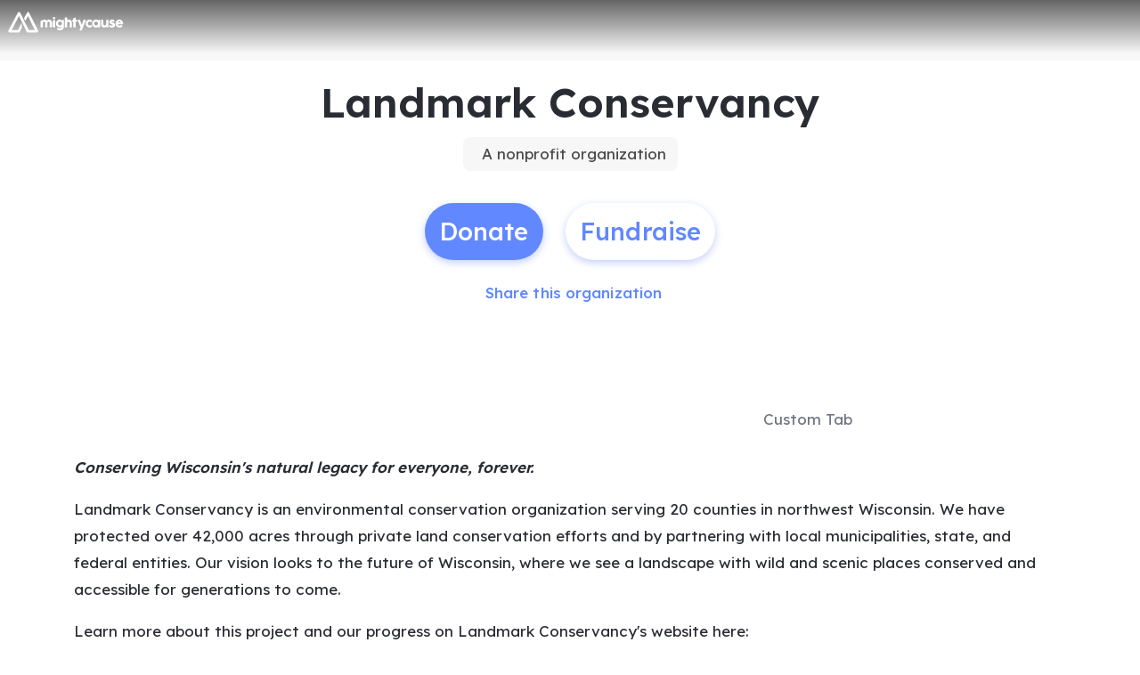

--- FILE ---
content_type: text/html; charset=utf-8
request_url: https://www.mightycause.com/organization/Landmarkconservancy
body_size: 38846
content:
<!DOCTYPE html><html lang="en" style="--mc-primary-50: #f1f5ff; --mc-primary-100: #d3e0ff; --mc-primary-200: #b6cbff; --mc-primary-300: #99b6ff; --mc-primary-400: #7da0ff; --mc-primary-500: #6188ff; --mc-primary-500-opacity-8: rgba(97, 136, 255, 0.08); --mc-primary-500-opacity-16: rgba(97, 136, 255, 0.16); --mc-primary-500-opacity-24: rgba(97, 136, 255, 0.24); --mc-primary-500-contrast: var(--mc-white); --mc-primary-500-text-on-white: var(--mc-primary-500); --mc-primary-600: #4368ee; --mc-primary-600-opacity-32: rgba(67, 104, 238, 0.32); --mc-primary-700: #2238d1; --mc-primary-800: #12009e; --mc-primary-900: #050057;" data-beasties-container><head><script type="text/javascript" id="vwoCode">(function(){if(typeof window==='undefined'||typeof document==='undefined'||typeof window.localStorage==='undefined'||typeof XMLHttpRequest==='undefined')return;window._vwo_code || (function() {
      var account_id=896879,
      version=2.2,
      settings_tolerance=2000,
      hide_element='body',
      hide_element_style = 'opacity:0 !important;filter:alpha(opacity=0) !important;background:none !important;transition:none !important;',
      /* DO NOT EDIT BELOW THIS LINE */
      f=false,w=window,d=document,v=d.querySelector('#vwoCode'),cK='_vwo_'+account_id+'_settings',cc={};try{var c=JSON.parse(localStorage.getItem('_vwo_'+account_id+'_config'));cc=c&&typeof c==='object'?c:{}}catch(e){}var stT=cc.stT==='session'?w.sessionStorage:w.localStorage;code={nonce:v&&v.nonce,library_tolerance:function(){return typeof library_tolerance!=='undefined'?library_tolerance:undefined},settings_tolerance:function(){return cc.sT||settings_tolerance},hide_element_style:function(){return'{'+(cc.hES||hide_element_style)+'}'},hide_element:function(){if(performance.getEntriesByName('first-contentful-paint')[0]){return''}return typeof cc.hE==='string'?cc.hE:hide_element},getVersion:function(){return version},finish:function(e){if(!f){f=true;var t=d.getElementById('_vis_opt_path_hides');if(t)t.parentNode.removeChild(t);if(e)(new Image).src='https://dev.visualwebsiteoptimizer.com/ee.gif?a='+account_id+e}},finished:function(){return f},addScript:function(e){var t=d.createElement('script');t.type='text/javascript';if(e.src){t.src=e.src}else{t.text=e.text}v&&t.setAttribute('nonce',v.nonce);d.getElementsByTagName('head')[0].appendChild(t)},load:function(e,t){var n=this.getSettings(),i=d.createElement('script'),r=this;t=t||{};if(n){i.textContent=n;d.getElementsByTagName('head')[0].appendChild(i);if(!w.VWO||VWO.caE){stT.removeItem(cK);r.load(e)}}else{var o=new XMLHttpRequest;o.open('GET',e,true);o.withCredentials=!t.dSC;o.responseType=t.responseType||'text';o.onload=function(){if(t.onloadCb){return t.onloadCb(o,e)}if(o.status===200||o.status===304){_vwo_code.addScript({text:o.responseText})}else{_vwo_code.finish('&e=loading_failure:'+e)}};o.onerror=function(){if(t.onerrorCb){return t.onerrorCb(e)}_vwo_code.finish('&e=loading_failure:'+e)};o.send()}},getSettings:function(){try{var e=stT.getItem(cK);if(!e){return}e=JSON.parse(e);if(Date.now()>e.e){stT.removeItem(cK);return}return e.s}catch(e){return}},init:function(){if(d.URL.indexOf('__vwo_disable__')>-1)return;var e=this.settings_tolerance();w._vwo_settings_timer=setTimeout(function(){_vwo_code.finish();stT.removeItem(cK)},e);var t;if(this.hide_element()!=='body'){t=d.createElement('style');var n=this.hide_element(),i=n?n+this.hide_element_style():'',r=d.getElementsByTagName('head')[0];t.setAttribute('id','_vis_opt_path_hides');v&&t.setAttribute('nonce',v.nonce);t.setAttribute('type','text/css');if(t.styleSheet)t.styleSheet.cssText=i;else t.appendChild(d.createTextNode(i));r.appendChild(t)}else{t=d.getElementsByTagName('head')[0];var i=d.createElement('div');i.style.cssText='z-index: 2147483647 !important;position: fixed !important;left: 0 !important;top: 0 !important;width: 100% !important;height: 100% !important;background: white !important;display: block !important;';i.setAttribute('id','_vis_opt_path_hides');i.classList.add('_vis_hide_layer');t.parentNode.insertBefore(i,t.nextSibling)}var o=window._vis_opt_url||d.URL,s='https://dev.visualwebsiteoptimizer.com/j.php?a='+account_id+'&u='+encodeURIComponent(o)+'&vn='+version;if(w.location.search.indexOf('_vwo_xhr')!==-1){this.addScript({src:s})}else{this.load(s+'&x=true')}}};w._vwo_code=code;code.init();})();})();</script>
    <meta charset="utf-8">
    <title>Landmark Conservancy | Mightycause</title>
    <base href="/">

    <meta name="viewport" content="width=device-width, initial-scale=1, shrink-to-fit=no">
    <!-- updated in getBrand to brand theme color -->
    <meta name="theme-color" content="#6188FF">

    <!-- favicons hosted on s3 assets bucket and routed via nginx -->
    <link href="https://static-prod.mightycause.com/mc-client/froala_style.min.css?v=ftdq66x9od9" rel="stylesheet" type="text/css"><link href="https://static-prod.mightycause.com/mc-client/froala_editor.pkgd.min.css?v=ftdq66x9od9" rel="stylesheet" type="text/css"><link href="https://static-prod.mightycause.com/mc-client/froala_style.min.css?v=ftdq66x9od9" rel="stylesheet" type="text/css"><link href="https://static-prod.mightycause.com/mc-client/froala_editor.pkgd.min.css?v=ftdq66x9od9" rel="stylesheet" type="text/css"><link href="https://static-prod.mightycause.com/mc-client/froala_style.min.css?v=ftdq66x9od9" rel="stylesheet" type="text/css"><link href="https://static-prod.mightycause.com/mc-client/froala_editor.pkgd.min.css?v=ftdq66x9od9" rel="stylesheet" type="text/css"><link rel="icon" href="/favicon.ico" type="image/x-icon">
    <link rel="icon" href="/favicon-16x16.png" sizes="16x16" type="image/png">
    <link rel="icon" href="/favicon-32x32.png" sizes="32x32" type="image/png">
    <link rel="icon" href="/favicon-48x48.png" sizes="48x48" type="image/png">
    <link rel="icon" href="/favicon-64x64.png" sizes="64x64" type="image/png">
    <link rel="apple-touch-icon" href="/apple-touch-icon.png" sizes="180x180" type="image/png">
    <meta name="msapplication-config" content="../assets/browserconfig.xml">
    <link rel="manifest" href="/manifest.webmanifest">

    <!-- Preconnect to FontAwesome CDN for faster loading -->
    <link rel="preconnect" href="https://kit.fontawesome.com" crossorigin>

    <!-- Preconnect to Google Fonts -->
    <link rel="preconnect" href="https://fonts.googleapis.com">
    <link rel="preconnect" href="https://fonts.gstatic.com" crossorigin>

    <link rel="preconnect" href="https://imagecdn.mightycause.com">

    <link rel="preconnect" href="https://dev.visualwebsiteoptimizer.com">
  <link rel="stylesheet" href="https://static-prod.mightycause.com/mc-client/styles-IIKP42RB.css"><style ng-app-id="ng">#eckb-article-content-body p,.help-articles p{font-size:14px}#eckb-article-content-body h1,.help-articles h1{font-size:24px}#eckb-article-content-body h2,.help-articles h2{font-size:20px}#eckb-article-content-body li,.help-articles li{font-size:12px}#eckb-article-content-body img,#eckb-article-content-body iframe,.help-articles img,.help-articles iframe{height:auto;max-width:100%}.mat-drawer-container,.mat-drawer-content{overflow:unset!important}#notification{position:relative;z-index:1030}#notification.sticky-notification{position:sticky;top:0;z-index:1030}.notification-close{position:absolute;top:4px;right:4px}#aws-captcha-box{-webkit-box-shadow:0px 8px 16px 0px rgba(0,0,0,.16);-moz-box-shadow:0px 8px 16px 0px rgba(0,0,0,.16);box-shadow:0 8px 16px #00000029;position:fixed;z-index:1;top:50%;left:50%;transform:translate(-50%,-50%);background:var(--mc-neutral-min);width:50%;height:50%}.ld{transform-origin:50% 50%;transform-box:fill-box}@keyframes ld-float-btt-in{0%{animation-timing-function:cubic-bezier(.2242,.7499,.3142,.8148);transform:translateY(14.925%);opacity:.005}to{transform:translate(0);opacity:1}}.ld.ld-float-btt-in{animation:ld-float-btt-in 1s 1 linear;animation-fill-mode:forwards;transform:matrix(1,0,0,1,0,14.925);opacity:.005}
</style><style ng-app-id="ng">.mat-drawer-container{position:relative;z-index:1;color:var(--mat-sidenav-content-text-color, var(--mat-sys-on-background));background-color:var(--mat-sidenav-content-background-color, var(--mat-sys-background));box-sizing:border-box;display:block;overflow:hidden}.mat-drawer-container[fullscreen]{top:0;left:0;right:0;bottom:0;position:absolute}.mat-drawer-container[fullscreen].mat-drawer-container-has-open{overflow:hidden}.mat-drawer-container.mat-drawer-container-explicit-backdrop .mat-drawer-side{z-index:3}.mat-drawer-container.ng-animate-disabled .mat-drawer-backdrop,.mat-drawer-container.ng-animate-disabled .mat-drawer-content,.ng-animate-disabled .mat-drawer-container .mat-drawer-backdrop,.ng-animate-disabled .mat-drawer-container .mat-drawer-content{transition:none}.mat-drawer-backdrop{top:0;left:0;right:0;bottom:0;position:absolute;display:block;z-index:3;visibility:hidden}.mat-drawer-backdrop.mat-drawer-shown{visibility:visible;background-color:var(--mat-sidenav-scrim-color, color-mix(in srgb, var(--mat-sys-neutral-variant20) 40%, transparent))}.mat-drawer-transition .mat-drawer-backdrop{transition-duration:400ms;transition-timing-function:cubic-bezier(0.25, 0.8, 0.25, 1);transition-property:background-color,visibility}@media(forced-colors: active){.mat-drawer-backdrop{opacity:.5}}.mat-drawer-content{position:relative;z-index:1;display:block;height:100%;overflow:auto}.mat-drawer-content.mat-drawer-content-hidden{opacity:0}.mat-drawer-transition .mat-drawer-content{transition-duration:400ms;transition-timing-function:cubic-bezier(0.25, 0.8, 0.25, 1);transition-property:transform,margin-left,margin-right}.mat-drawer{position:relative;z-index:4;color:var(--mat-sidenav-container-text-color, var(--mat-sys-on-surface-variant));box-shadow:var(--mat-sidenav-container-elevation-shadow, none);background-color:var(--mat-sidenav-container-background-color, var(--mat-sys-surface));border-top-right-radius:var(--mat-sidenav-container-shape, var(--mat-sys-corner-large));border-bottom-right-radius:var(--mat-sidenav-container-shape, var(--mat-sys-corner-large));width:var(--mat-sidenav-container-width, 360px);display:block;position:absolute;top:0;bottom:0;z-index:3;outline:0;box-sizing:border-box;overflow-y:auto;transform:translate3d(-100%, 0, 0)}@media(forced-colors: active){.mat-drawer,[dir=rtl] .mat-drawer.mat-drawer-end{border-right:solid 1px currentColor}}@media(forced-colors: active){[dir=rtl] .mat-drawer,.mat-drawer.mat-drawer-end{border-left:solid 1px currentColor;border-right:none}}.mat-drawer.mat-drawer-side{z-index:2}.mat-drawer.mat-drawer-end{right:0;transform:translate3d(100%, 0, 0);border-top-left-radius:var(--mat-sidenav-container-shape, var(--mat-sys-corner-large));border-bottom-left-radius:var(--mat-sidenav-container-shape, var(--mat-sys-corner-large));border-top-right-radius:0;border-bottom-right-radius:0}[dir=rtl] .mat-drawer{border-top-left-radius:var(--mat-sidenav-container-shape, var(--mat-sys-corner-large));border-bottom-left-radius:var(--mat-sidenav-container-shape, var(--mat-sys-corner-large));border-top-right-radius:0;border-bottom-right-radius:0;transform:translate3d(100%, 0, 0)}[dir=rtl] .mat-drawer.mat-drawer-end{border-top-right-radius:var(--mat-sidenav-container-shape, var(--mat-sys-corner-large));border-bottom-right-radius:var(--mat-sidenav-container-shape, var(--mat-sys-corner-large));border-top-left-radius:0;border-bottom-left-radius:0;left:0;right:auto;transform:translate3d(-100%, 0, 0)}.mat-drawer-transition .mat-drawer{transition:transform 400ms cubic-bezier(0.25, 0.8, 0.25, 1)}.mat-drawer:not(.mat-drawer-opened):not(.mat-drawer-animating){visibility:hidden;box-shadow:none}.mat-drawer:not(.mat-drawer-opened):not(.mat-drawer-animating) .mat-drawer-inner-container{display:none}.mat-drawer.mat-drawer-opened.mat-drawer-opened{transform:none}.mat-drawer-side{box-shadow:none;border-right-color:var(--mat-sidenav-container-divider-color, transparent);border-right-width:1px;border-right-style:solid}.mat-drawer-side.mat-drawer-end{border-left-color:var(--mat-sidenav-container-divider-color, transparent);border-left-width:1px;border-left-style:solid;border-right:none}[dir=rtl] .mat-drawer-side{border-left-color:var(--mat-sidenav-container-divider-color, transparent);border-left-width:1px;border-left-style:solid;border-right:none}[dir=rtl] .mat-drawer-side.mat-drawer-end{border-right-color:var(--mat-sidenav-container-divider-color, transparent);border-right-width:1px;border-right-style:solid;border-left:none}.mat-drawer-inner-container{width:100%;height:100%;overflow:auto}.mat-sidenav-fixed{position:fixed}
</style><style ng-app-id="ng">.cdk-visually-hidden{border:0;clip:rect(0 0 0 0);height:1px;margin:-1px;overflow:hidden;padding:0;position:absolute;width:1px;white-space:nowrap;outline:0;-webkit-appearance:none;-moz-appearance:none;left:0}[dir=rtl] .cdk-visually-hidden{left:auto;right:0}
</style><style ng-app-id="ng">#mc-help-button[_ngcontent-ng-c1690128250]{position:fixed;bottom:1rem;right:1rem;z-index:1030;transition-duration:.4s;transition-timing-function:cubic-bezier(.25,.8,.25,1);transition-property:right}.help-menu-container[_ngcontent-ng-c1690128250]{position:absolute;bottom:65px;right:0;width:344px;background:var(--mc-neutral-min)}.help-menu-container[_ngcontent-ng-c1690128250]   .help-menu[_ngcontent-ng-c1690128250], .help-menu-container[_ngcontent-ng-c1690128250]   .help-menu[_ngcontent-ng-c1690128250]   .help-topic[_ngcontent-ng-c1690128250]   .title[_ngcontent-ng-c1690128250]{position:relative}.help-menu-container[_ngcontent-ng-c1690128250]   .help-menu[_ngcontent-ng-c1690128250]   .help-topic[_ngcontent-ng-c1690128250]   .title[_ngcontent-ng-c1690128250]   .chat-icon[_ngcontent-ng-c1690128250]{font-size:30px;position:absolute;bottom:-6px;right:1rem;color:#e1e2e5}.help-menu-container[_ngcontent-ng-c1690128250]   .help-menu[_ngcontent-ng-c1690128250]   .help-topic[_ngcontent-ng-c1690128250]   .articles[_ngcontent-ng-c1690128250]{font-size:14px;min-height:200px}.help-menu-container[_ngcontent-ng-c1690128250]   .help-menu[_ngcontent-ng-c1690128250]   .help-topic[_ngcontent-ng-c1690128250]   .articles[_ngcontent-ng-c1690128250]   li[_ngcontent-ng-c1690128250]{text-decoration:underline}.help-menu-container[_ngcontent-ng-c1690128250]   .help-menu[_ngcontent-ng-c1690128250]   .help-topic[_ngcontent-ng-c1690128250]   .top-results[_ngcontent-ng-c1690128250]{min-height:300px}.help-menu-container[_ngcontent-ng-c1690128250]   .help-menu[_ngcontent-ng-c1690128250]   .help-articles[_ngcontent-ng-c1690128250]{position:relative}.help-menu-container[_ngcontent-ng-c1690128250]   .help-menu[_ngcontent-ng-c1690128250]   .help-articles[_ngcontent-ng-c1690128250]   .back[_ngcontent-ng-c1690128250]{position:absolute;left:0;top:18px}.help-menu-container[_ngcontent-ng-c1690128250]   .help-menu[_ngcontent-ng-c1690128250]   .help-articles[_ngcontent-ng-c1690128250]   .new-tab[_ngcontent-ng-c1690128250]{position:absolute;right:0;top:18px}.help-menu-container[_ngcontent-ng-c1690128250]   .help-menu[_ngcontent-ng-c1690128250]   .help-articles[_ngcontent-ng-c1690128250]   .article[_ngcontent-ng-c1690128250]{height:350px;margin:0 15px;overflow:hidden;overflow-y:scroll}.help-menu-container[_ngcontent-ng-c1690128250]   .help-menu[_ngcontent-ng-c1690128250]   .help-articles[_ngcontent-ng-c1690128250]   .article[_ngcontent-ng-c1690128250]   img[_ngcontent-ng-c1690128250]{height:auto;max-width:100%}.help-menu-container[_ngcontent-ng-c1690128250]   .help-menu[_ngcontent-ng-c1690128250]   .footer[_ngcontent-ng-c1690128250]   button[_ngcontent-ng-c1690128250]{font-size:14px}.help-menu-container[_ngcontent-ng-c1690128250]   .chat[_ngcontent-ng-c1690128250]   .title[_ngcontent-ng-c1690128250]{position:relative}.help-menu-container[_ngcontent-ng-c1690128250]   .chat[_ngcontent-ng-c1690128250]   .title[_ngcontent-ng-c1690128250]   .back[_ngcontent-ng-c1690128250]{position:absolute;left:0;top:18px}</style><style ng-app-id="ng">.mat-mdc-fab-base{-webkit-user-select:none;user-select:none;position:relative;display:inline-flex;align-items:center;justify-content:center;box-sizing:border-box;width:56px;height:56px;padding:0;border:none;fill:currentColor;text-decoration:none;cursor:pointer;-moz-appearance:none;-webkit-appearance:none;overflow:visible;transition:box-shadow 280ms cubic-bezier(0.4, 0, 0.2, 1),opacity 15ms linear 30ms,transform 270ms 0ms cubic-bezier(0, 0, 0.2, 1);flex-shrink:0;-webkit-tap-highlight-color:rgba(0,0,0,0)}.mat-mdc-fab-base .mat-mdc-button-ripple,.mat-mdc-fab-base .mat-mdc-button-persistent-ripple,.mat-mdc-fab-base .mat-mdc-button-persistent-ripple::before{top:0;left:0;right:0;bottom:0;position:absolute;pointer-events:none;border-radius:inherit}.mat-mdc-fab-base .mat-mdc-button-ripple{overflow:hidden}.mat-mdc-fab-base .mat-mdc-button-persistent-ripple::before{content:"";opacity:0}.mat-mdc-fab-base .mdc-button__label,.mat-mdc-fab-base .mat-icon{z-index:1;position:relative}.mat-mdc-fab-base .mat-focus-indicator{top:0;left:0;right:0;bottom:0;position:absolute}.mat-mdc-fab-base:focus>.mat-focus-indicator::before{content:""}.mat-mdc-fab-base._mat-animation-noopable{transition:none !important;animation:none !important}.mat-mdc-fab-base::before{position:absolute;box-sizing:border-box;width:100%;height:100%;top:0;left:0;border:1px solid rgba(0,0,0,0);border-radius:inherit;content:"";pointer-events:none}.mat-mdc-fab-base[hidden]{display:none}.mat-mdc-fab-base::-moz-focus-inner{padding:0;border:0}.mat-mdc-fab-base:active,.mat-mdc-fab-base:focus{outline:none}.mat-mdc-fab-base:hover{cursor:pointer}.mat-mdc-fab-base>svg{width:100%}.mat-mdc-fab-base .mat-icon,.mat-mdc-fab-base .material-icons{transition:transform 180ms 90ms cubic-bezier(0, 0, 0.2, 1);fill:currentColor;will-change:transform}.mat-mdc-fab-base .mat-focus-indicator::before{margin:calc(calc(var(--mat-focus-indicator-border-width, 3px) + 2px)*-1)}.mat-mdc-fab-base[disabled],.mat-mdc-fab-base.mat-mdc-button-disabled{cursor:default;pointer-events:none}.mat-mdc-fab-base[disabled],.mat-mdc-fab-base[disabled]:focus,.mat-mdc-fab-base.mat-mdc-button-disabled,.mat-mdc-fab-base.mat-mdc-button-disabled:focus{box-shadow:none}.mat-mdc-fab-base.mat-mdc-button-disabled-interactive{pointer-events:auto}.mat-mdc-fab{background-color:var(--mdc-fab-container-color, var(--mat-sys-primary-container));border-radius:var(--mdc-fab-container-shape, var(--mat-sys-corner-large));color:var(--mat-fab-foreground-color, var(--mat-sys-on-primary-container, inherit));box-shadow:var(--mdc-fab-container-elevation-shadow, var(--mat-sys-level3))}.mat-mdc-fab:hover{box-shadow:var(--mdc-fab-hover-container-elevation-shadow, var(--mat-sys-level4))}.mat-mdc-fab:focus{box-shadow:var(--mdc-fab-focus-container-elevation-shadow, var(--mat-sys-level3))}.mat-mdc-fab:active,.mat-mdc-fab:focus:active{box-shadow:var(--mdc-fab-pressed-container-elevation-shadow, var(--mat-sys-level3))}.mat-mdc-fab[disabled],.mat-mdc-fab.mat-mdc-button-disabled{cursor:default;pointer-events:none;color:var(--mat-fab-disabled-state-foreground-color, color-mix(in srgb, var(--mat-sys-on-surface) 38%, transparent));background-color:var(--mat-fab-disabled-state-container-color, color-mix(in srgb, var(--mat-sys-on-surface) 12%, transparent))}.mat-mdc-fab.mat-mdc-button-disabled-interactive{pointer-events:auto}.mat-mdc-fab .mat-mdc-button-touch-target{position:absolute;top:50%;height:48px;left:50%;width:48px;transform:translate(-50%, -50%);display:var(--mat-fab-touch-target-display, block)}.mat-mdc-fab .mat-ripple-element{background-color:var(--mat-fab-ripple-color, color-mix(in srgb, var(--mat-sys-on-primary-container) calc(var(--mat-sys-pressed-state-layer-opacity) * 100%), transparent))}.mat-mdc-fab .mat-mdc-button-persistent-ripple::before{background-color:var(--mat-fab-state-layer-color, var(--mat-sys-on-primary-container))}.mat-mdc-fab.mat-mdc-button-disabled .mat-mdc-button-persistent-ripple::before{background-color:var(--mat-fab-disabled-state-layer-color)}.mat-mdc-fab:hover>.mat-mdc-button-persistent-ripple::before{opacity:var(--mat-fab-hover-state-layer-opacity, var(--mat-sys-hover-state-layer-opacity))}.mat-mdc-fab.cdk-program-focused>.mat-mdc-button-persistent-ripple::before,.mat-mdc-fab.cdk-keyboard-focused>.mat-mdc-button-persistent-ripple::before,.mat-mdc-fab.mat-mdc-button-disabled-interactive:focus>.mat-mdc-button-persistent-ripple::before{opacity:var(--mat-fab-focus-state-layer-opacity, var(--mat-sys-focus-state-layer-opacity))}.mat-mdc-fab:active>.mat-mdc-button-persistent-ripple::before{opacity:var(--mat-fab-pressed-state-layer-opacity, var(--mat-sys-pressed-state-layer-opacity))}.mat-mdc-mini-fab{width:40px;height:40px;background-color:var(--mdc-fab-small-container-color, var(--mat-sys-primary-container));border-radius:var(--mdc-fab-small-container-shape, var(--mat-sys-corner-medium));color:var(--mat-fab-small-foreground-color, var(--mat-sys-on-primary-container, inherit));box-shadow:var(--mdc-fab-small-container-elevation-shadow, var(--mat-sys-level3))}.mat-mdc-mini-fab:hover{box-shadow:var(--mdc-fab-small-hover-container-elevation-shadow, var(--mat-sys-level4))}.mat-mdc-mini-fab:focus{box-shadow:var(--mdc-fab-small-focus-container-elevation-shadow, var(--mat-sys-level3))}.mat-mdc-mini-fab:active,.mat-mdc-mini-fab:focus:active{box-shadow:var(--mdc-fab-small-pressed-container-elevation-shadow, var(--mat-sys-level3))}.mat-mdc-mini-fab[disabled],.mat-mdc-mini-fab.mat-mdc-button-disabled{cursor:default;pointer-events:none;color:var(--mat-fab-small-disabled-state-foreground-color, color-mix(in srgb, var(--mat-sys-on-surface) 38%, transparent));background-color:var(--mat-fab-small-disabled-state-container-color, color-mix(in srgb, var(--mat-sys-on-surface) 12%, transparent))}.mat-mdc-mini-fab.mat-mdc-button-disabled-interactive{pointer-events:auto}.mat-mdc-mini-fab .mat-mdc-button-touch-target{position:absolute;top:50%;height:48px;left:50%;width:48px;transform:translate(-50%, -50%);display:var(--mat-fab-small-touch-target-display)}.mat-mdc-mini-fab .mat-ripple-element{background-color:var(--mat-fab-small-ripple-color, color-mix(in srgb, var(--mat-sys-on-primary-container) calc(var(--mat-sys-pressed-state-layer-opacity) * 100%), transparent))}.mat-mdc-mini-fab .mat-mdc-button-persistent-ripple::before{background-color:var(--mat-fab-small-state-layer-color, var(--mat-sys-on-primary-container))}.mat-mdc-mini-fab.mat-mdc-button-disabled .mat-mdc-button-persistent-ripple::before{background-color:var(--mat-fab-small-disabled-state-layer-color)}.mat-mdc-mini-fab:hover>.mat-mdc-button-persistent-ripple::before{opacity:var(--mat-fab-small-hover-state-layer-opacity, var(--mat-sys-hover-state-layer-opacity))}.mat-mdc-mini-fab.cdk-program-focused>.mat-mdc-button-persistent-ripple::before,.mat-mdc-mini-fab.cdk-keyboard-focused>.mat-mdc-button-persistent-ripple::before,.mat-mdc-mini-fab.mat-mdc-button-disabled-interactive:focus>.mat-mdc-button-persistent-ripple::before{opacity:var(--mat-fab-small-focus-state-layer-opacity, var(--mat-sys-focus-state-layer-opacity))}.mat-mdc-mini-fab:active>.mat-mdc-button-persistent-ripple::before{opacity:var(--mat-fab-small-pressed-state-layer-opacity, var(--mat-sys-pressed-state-layer-opacity))}.mat-mdc-extended-fab{-moz-osx-font-smoothing:grayscale;-webkit-font-smoothing:antialiased;border-radius:24px;padding-left:20px;padding-right:20px;width:auto;max-width:100%;line-height:normal;height:var(--mdc-extended-fab-container-height, 56px);border-radius:var(--mdc-extended-fab-container-shape, var(--mat-sys-corner-large));font-family:var(--mdc-extended-fab-label-text-font, var(--mat-sys-label-large-font));font-size:var(--mdc-extended-fab-label-text-size, var(--mat-sys-label-large-size));font-weight:var(--mdc-extended-fab-label-text-weight, var(--mat-sys-label-large-weight));letter-spacing:var(--mdc-extended-fab-label-text-tracking, var(--mat-sys-label-large-tracking));box-shadow:var(--mdc-extended-fab-container-elevation-shadow, var(--mat-sys-level3))}.mat-mdc-extended-fab:hover{box-shadow:var(--mdc-extended-fab-hover-container-elevation-shadow, var(--mat-sys-level4))}.mat-mdc-extended-fab:focus{box-shadow:var(--mdc-extended-fab-focus-container-elevation-shadow, var(--mat-sys-level3))}.mat-mdc-extended-fab:active,.mat-mdc-extended-fab:focus:active{box-shadow:var(--mdc-extended-fab-pressed-container-elevation-shadow, var(--mat-sys-level3))}.mat-mdc-extended-fab[disabled],.mat-mdc-extended-fab.mat-mdc-button-disabled{cursor:default;pointer-events:none}.mat-mdc-extended-fab[disabled],.mat-mdc-extended-fab[disabled]:focus,.mat-mdc-extended-fab.mat-mdc-button-disabled,.mat-mdc-extended-fab.mat-mdc-button-disabled:focus{box-shadow:none}.mat-mdc-extended-fab.mat-mdc-button-disabled-interactive{pointer-events:auto}[dir=rtl] .mat-mdc-extended-fab .mdc-button__label+.mat-icon,[dir=rtl] .mat-mdc-extended-fab .mdc-button__label+.material-icons,.mat-mdc-extended-fab>.mat-icon,.mat-mdc-extended-fab>.material-icons{margin-left:-8px;margin-right:12px}.mat-mdc-extended-fab .mdc-button__label+.mat-icon,.mat-mdc-extended-fab .mdc-button__label+.material-icons,[dir=rtl] .mat-mdc-extended-fab>.mat-icon,[dir=rtl] .mat-mdc-extended-fab>.material-icons{margin-left:12px;margin-right:-8px}.mat-mdc-extended-fab .mat-mdc-button-touch-target{width:100%}
</style><style ng-app-id="ng">.mat-focus-indicator{position:relative}.mat-focus-indicator::before{top:0;left:0;right:0;bottom:0;position:absolute;box-sizing:border-box;pointer-events:none;display:var(--mat-focus-indicator-display, none);border-width:var(--mat-focus-indicator-border-width, 3px);border-style:var(--mat-focus-indicator-border-style, solid);border-color:var(--mat-focus-indicator-border-color, transparent);border-radius:var(--mat-focus-indicator-border-radius, 4px)}.mat-focus-indicator:focus::before{content:""}@media(forced-colors: active){html{--mat-focus-indicator-display: block}}
</style><style ng-app-id="ng">.mat-mdc-button-base{text-decoration:none}.mdc-button{-webkit-user-select:none;user-select:none;position:relative;display:inline-flex;align-items:center;justify-content:center;box-sizing:border-box;min-width:64px;border:none;outline:none;line-height:inherit;-webkit-appearance:none;overflow:visible;vertical-align:middle;background:rgba(0,0,0,0);padding:0 8px}.mdc-button::-moz-focus-inner{padding:0;border:0}.mdc-button:active{outline:none}.mdc-button:hover{cursor:pointer}.mdc-button:disabled{cursor:default;pointer-events:none}.mdc-button[hidden]{display:none}.mdc-button .mdc-button__label{position:relative}.mat-mdc-button{padding:0 var(--mat-text-button-horizontal-padding, 12px);height:var(--mdc-text-button-container-height, 40px);font-family:var(--mdc-text-button-label-text-font, var(--mat-sys-label-large-font));font-size:var(--mdc-text-button-label-text-size, var(--mat-sys-label-large-size));letter-spacing:var(--mdc-text-button-label-text-tracking, var(--mat-sys-label-large-tracking));text-transform:var(--mdc-text-button-label-text-transform);font-weight:var(--mdc-text-button-label-text-weight, var(--mat-sys-label-large-weight))}.mat-mdc-button,.mat-mdc-button .mdc-button__ripple{border-radius:var(--mdc-text-button-container-shape, var(--mat-sys-corner-full))}.mat-mdc-button:not(:disabled){color:var(--mdc-text-button-label-text-color, var(--mat-sys-primary))}.mat-mdc-button[disabled],.mat-mdc-button.mat-mdc-button-disabled{cursor:default;pointer-events:none;color:var(--mdc-text-button-disabled-label-text-color, color-mix(in srgb, var(--mat-sys-on-surface) 38%, transparent))}.mat-mdc-button.mat-mdc-button-disabled-interactive{pointer-events:auto}.mat-mdc-button:has(.material-icons,mat-icon,[matButtonIcon]){padding:0 var(--mat-text-button-with-icon-horizontal-padding, 16px)}.mat-mdc-button>.mat-icon{margin-right:var(--mat-text-button-icon-spacing, 8px);margin-left:var(--mat-text-button-icon-offset, -4px)}[dir=rtl] .mat-mdc-button>.mat-icon{margin-right:var(--mat-text-button-icon-offset, -4px);margin-left:var(--mat-text-button-icon-spacing, 8px)}.mat-mdc-button .mdc-button__label+.mat-icon{margin-right:var(--mat-text-button-icon-offset, -4px);margin-left:var(--mat-text-button-icon-spacing, 8px)}[dir=rtl] .mat-mdc-button .mdc-button__label+.mat-icon{margin-right:var(--mat-text-button-icon-spacing, 8px);margin-left:var(--mat-text-button-icon-offset, -4px)}.mat-mdc-button .mat-ripple-element{background-color:var(--mat-text-button-ripple-color, color-mix(in srgb, var(--mat-sys-primary) calc(var(--mat-sys-pressed-state-layer-opacity) * 100%), transparent))}.mat-mdc-button .mat-mdc-button-persistent-ripple::before{background-color:var(--mat-text-button-state-layer-color, var(--mat-sys-primary))}.mat-mdc-button.mat-mdc-button-disabled .mat-mdc-button-persistent-ripple::before{background-color:var(--mat-text-button-disabled-state-layer-color, var(--mat-sys-on-surface-variant))}.mat-mdc-button:hover>.mat-mdc-button-persistent-ripple::before{opacity:var(--mat-text-button-hover-state-layer-opacity, var(--mat-sys-hover-state-layer-opacity))}.mat-mdc-button.cdk-program-focused>.mat-mdc-button-persistent-ripple::before,.mat-mdc-button.cdk-keyboard-focused>.mat-mdc-button-persistent-ripple::before,.mat-mdc-button.mat-mdc-button-disabled-interactive:focus>.mat-mdc-button-persistent-ripple::before{opacity:var(--mat-text-button-focus-state-layer-opacity, var(--mat-sys-focus-state-layer-opacity))}.mat-mdc-button:active>.mat-mdc-button-persistent-ripple::before{opacity:var(--mat-text-button-pressed-state-layer-opacity, var(--mat-sys-pressed-state-layer-opacity))}.mat-mdc-button .mat-mdc-button-touch-target{position:absolute;top:50%;height:48px;left:0;right:0;transform:translateY(-50%);display:var(--mat-text-button-touch-target-display, block)}.mat-mdc-unelevated-button{transition:box-shadow 280ms cubic-bezier(0.4, 0, 0.2, 1);height:var(--mdc-filled-button-container-height, 40px);font-family:var(--mdc-filled-button-label-text-font, var(--mat-sys-label-large-font));font-size:var(--mdc-filled-button-label-text-size, var(--mat-sys-label-large-size));letter-spacing:var(--mdc-filled-button-label-text-tracking, var(--mat-sys-label-large-tracking));text-transform:var(--mdc-filled-button-label-text-transform);font-weight:var(--mdc-filled-button-label-text-weight, var(--mat-sys-label-large-weight));padding:0 var(--mat-filled-button-horizontal-padding, 24px)}.mat-mdc-unelevated-button>.mat-icon{margin-right:var(--mat-filled-button-icon-spacing, 8px);margin-left:var(--mat-filled-button-icon-offset, -8px)}[dir=rtl] .mat-mdc-unelevated-button>.mat-icon{margin-right:var(--mat-filled-button-icon-offset, -8px);margin-left:var(--mat-filled-button-icon-spacing, 8px)}.mat-mdc-unelevated-button .mdc-button__label+.mat-icon{margin-right:var(--mat-filled-button-icon-offset, -8px);margin-left:var(--mat-filled-button-icon-spacing, 8px)}[dir=rtl] .mat-mdc-unelevated-button .mdc-button__label+.mat-icon{margin-right:var(--mat-filled-button-icon-spacing, 8px);margin-left:var(--mat-filled-button-icon-offset, -8px)}.mat-mdc-unelevated-button .mat-ripple-element{background-color:var(--mat-filled-button-ripple-color, color-mix(in srgb, var(--mat-sys-on-primary) calc(var(--mat-sys-pressed-state-layer-opacity) * 100%), transparent))}.mat-mdc-unelevated-button .mat-mdc-button-persistent-ripple::before{background-color:var(--mat-filled-button-state-layer-color, var(--mat-sys-on-primary))}.mat-mdc-unelevated-button.mat-mdc-button-disabled .mat-mdc-button-persistent-ripple::before{background-color:var(--mat-filled-button-disabled-state-layer-color, var(--mat-sys-on-surface-variant))}.mat-mdc-unelevated-button:hover>.mat-mdc-button-persistent-ripple::before{opacity:var(--mat-filled-button-hover-state-layer-opacity, var(--mat-sys-hover-state-layer-opacity))}.mat-mdc-unelevated-button.cdk-program-focused>.mat-mdc-button-persistent-ripple::before,.mat-mdc-unelevated-button.cdk-keyboard-focused>.mat-mdc-button-persistent-ripple::before,.mat-mdc-unelevated-button.mat-mdc-button-disabled-interactive:focus>.mat-mdc-button-persistent-ripple::before{opacity:var(--mat-filled-button-focus-state-layer-opacity, var(--mat-sys-focus-state-layer-opacity))}.mat-mdc-unelevated-button:active>.mat-mdc-button-persistent-ripple::before{opacity:var(--mat-filled-button-pressed-state-layer-opacity, var(--mat-sys-pressed-state-layer-opacity))}.mat-mdc-unelevated-button .mat-mdc-button-touch-target{position:absolute;top:50%;height:48px;left:0;right:0;transform:translateY(-50%);display:var(--mat-filled-button-touch-target-display, block)}.mat-mdc-unelevated-button:not(:disabled){color:var(--mdc-filled-button-label-text-color, var(--mat-sys-on-primary));background-color:var(--mdc-filled-button-container-color, var(--mat-sys-primary))}.mat-mdc-unelevated-button,.mat-mdc-unelevated-button .mdc-button__ripple{border-radius:var(--mdc-filled-button-container-shape, var(--mat-sys-corner-full))}.mat-mdc-unelevated-button[disabled],.mat-mdc-unelevated-button.mat-mdc-button-disabled{cursor:default;pointer-events:none;color:var(--mdc-filled-button-disabled-label-text-color, color-mix(in srgb, var(--mat-sys-on-surface) 38%, transparent));background-color:var(--mdc-filled-button-disabled-container-color, color-mix(in srgb, var(--mat-sys-on-surface) 12%, transparent))}.mat-mdc-unelevated-button.mat-mdc-button-disabled-interactive{pointer-events:auto}.mat-mdc-raised-button{transition:box-shadow 280ms cubic-bezier(0.4, 0, 0.2, 1);box-shadow:var(--mdc-protected-button-container-elevation-shadow, var(--mat-sys-level1));height:var(--mdc-protected-button-container-height, 40px);font-family:var(--mdc-protected-button-label-text-font, var(--mat-sys-label-large-font));font-size:var(--mdc-protected-button-label-text-size, var(--mat-sys-label-large-size));letter-spacing:var(--mdc-protected-button-label-text-tracking, var(--mat-sys-label-large-tracking));text-transform:var(--mdc-protected-button-label-text-transform);font-weight:var(--mdc-protected-button-label-text-weight, var(--mat-sys-label-large-weight));padding:0 var(--mat-protected-button-horizontal-padding, 24px)}.mat-mdc-raised-button>.mat-icon{margin-right:var(--mat-protected-button-icon-spacing, 8px);margin-left:var(--mat-protected-button-icon-offset, -8px)}[dir=rtl] .mat-mdc-raised-button>.mat-icon{margin-right:var(--mat-protected-button-icon-offset, -8px);margin-left:var(--mat-protected-button-icon-spacing, 8px)}.mat-mdc-raised-button .mdc-button__label+.mat-icon{margin-right:var(--mat-protected-button-icon-offset, -8px);margin-left:var(--mat-protected-button-icon-spacing, 8px)}[dir=rtl] .mat-mdc-raised-button .mdc-button__label+.mat-icon{margin-right:var(--mat-protected-button-icon-spacing, 8px);margin-left:var(--mat-protected-button-icon-offset, -8px)}.mat-mdc-raised-button .mat-ripple-element{background-color:var(--mat-protected-button-ripple-color, color-mix(in srgb, var(--mat-sys-primary) calc(var(--mat-sys-pressed-state-layer-opacity) * 100%), transparent))}.mat-mdc-raised-button .mat-mdc-button-persistent-ripple::before{background-color:var(--mat-protected-button-state-layer-color, var(--mat-sys-primary))}.mat-mdc-raised-button.mat-mdc-button-disabled .mat-mdc-button-persistent-ripple::before{background-color:var(--mat-protected-button-disabled-state-layer-color, var(--mat-sys-on-surface-variant))}.mat-mdc-raised-button:hover>.mat-mdc-button-persistent-ripple::before{opacity:var(--mat-protected-button-hover-state-layer-opacity, var(--mat-sys-hover-state-layer-opacity))}.mat-mdc-raised-button.cdk-program-focused>.mat-mdc-button-persistent-ripple::before,.mat-mdc-raised-button.cdk-keyboard-focused>.mat-mdc-button-persistent-ripple::before,.mat-mdc-raised-button.mat-mdc-button-disabled-interactive:focus>.mat-mdc-button-persistent-ripple::before{opacity:var(--mat-protected-button-focus-state-layer-opacity, var(--mat-sys-focus-state-layer-opacity))}.mat-mdc-raised-button:active>.mat-mdc-button-persistent-ripple::before{opacity:var(--mat-protected-button-pressed-state-layer-opacity, var(--mat-sys-pressed-state-layer-opacity))}.mat-mdc-raised-button .mat-mdc-button-touch-target{position:absolute;top:50%;height:48px;left:0;right:0;transform:translateY(-50%);display:var(--mat-protected-button-touch-target-display, block)}.mat-mdc-raised-button:not(:disabled){color:var(--mdc-protected-button-label-text-color, var(--mat-sys-primary));background-color:var(--mdc-protected-button-container-color, var(--mat-sys-surface))}.mat-mdc-raised-button,.mat-mdc-raised-button .mdc-button__ripple{border-radius:var(--mdc-protected-button-container-shape, var(--mat-sys-corner-full))}.mat-mdc-raised-button:hover{box-shadow:var(--mdc-protected-button-hover-container-elevation-shadow, var(--mat-sys-level2))}.mat-mdc-raised-button:focus{box-shadow:var(--mdc-protected-button-focus-container-elevation-shadow, var(--mat-sys-level1))}.mat-mdc-raised-button:active,.mat-mdc-raised-button:focus:active{box-shadow:var(--mdc-protected-button-pressed-container-elevation-shadow, var(--mat-sys-level1))}.mat-mdc-raised-button[disabled],.mat-mdc-raised-button.mat-mdc-button-disabled{cursor:default;pointer-events:none;color:var(--mdc-protected-button-disabled-label-text-color, color-mix(in srgb, var(--mat-sys-on-surface) 38%, transparent));background-color:var(--mdc-protected-button-disabled-container-color, color-mix(in srgb, var(--mat-sys-on-surface) 12%, transparent))}.mat-mdc-raised-button[disabled].mat-mdc-button-disabled,.mat-mdc-raised-button.mat-mdc-button-disabled.mat-mdc-button-disabled{box-shadow:var(--mdc-protected-button-disabled-container-elevation-shadow, var(--mat-sys-level0))}.mat-mdc-raised-button.mat-mdc-button-disabled-interactive{pointer-events:auto}.mat-mdc-outlined-button{border-style:solid;transition:border 280ms cubic-bezier(0.4, 0, 0.2, 1);height:var(--mdc-outlined-button-container-height, 40px);font-family:var(--mdc-outlined-button-label-text-font, var(--mat-sys-label-large-font));font-size:var(--mdc-outlined-button-label-text-size, var(--mat-sys-label-large-size));letter-spacing:var(--mdc-outlined-button-label-text-tracking, var(--mat-sys-label-large-tracking));text-transform:var(--mdc-outlined-button-label-text-transform);font-weight:var(--mdc-outlined-button-label-text-weight, var(--mat-sys-label-large-weight));border-radius:var(--mdc-outlined-button-container-shape, var(--mat-sys-corner-full));border-width:var(--mdc-outlined-button-outline-width, 1px);padding:0 var(--mat-outlined-button-horizontal-padding, 24px)}.mat-mdc-outlined-button>.mat-icon{margin-right:var(--mat-outlined-button-icon-spacing, 8px);margin-left:var(--mat-outlined-button-icon-offset, -8px)}[dir=rtl] .mat-mdc-outlined-button>.mat-icon{margin-right:var(--mat-outlined-button-icon-offset, -8px);margin-left:var(--mat-outlined-button-icon-spacing, 8px)}.mat-mdc-outlined-button .mdc-button__label+.mat-icon{margin-right:var(--mat-outlined-button-icon-offset, -8px);margin-left:var(--mat-outlined-button-icon-spacing, 8px)}[dir=rtl] .mat-mdc-outlined-button .mdc-button__label+.mat-icon{margin-right:var(--mat-outlined-button-icon-spacing, 8px);margin-left:var(--mat-outlined-button-icon-offset, -8px)}.mat-mdc-outlined-button .mat-ripple-element{background-color:var(--mat-outlined-button-ripple-color, color-mix(in srgb, var(--mat-sys-primary) calc(var(--mat-sys-pressed-state-layer-opacity) * 100%), transparent))}.mat-mdc-outlined-button .mat-mdc-button-persistent-ripple::before{background-color:var(--mat-outlined-button-state-layer-color, var(--mat-sys-primary))}.mat-mdc-outlined-button.mat-mdc-button-disabled .mat-mdc-button-persistent-ripple::before{background-color:var(--mat-outlined-button-disabled-state-layer-color, var(--mat-sys-on-surface-variant))}.mat-mdc-outlined-button:hover>.mat-mdc-button-persistent-ripple::before{opacity:var(--mat-outlined-button-hover-state-layer-opacity, var(--mat-sys-hover-state-layer-opacity))}.mat-mdc-outlined-button.cdk-program-focused>.mat-mdc-button-persistent-ripple::before,.mat-mdc-outlined-button.cdk-keyboard-focused>.mat-mdc-button-persistent-ripple::before,.mat-mdc-outlined-button.mat-mdc-button-disabled-interactive:focus>.mat-mdc-button-persistent-ripple::before{opacity:var(--mat-outlined-button-focus-state-layer-opacity, var(--mat-sys-focus-state-layer-opacity))}.mat-mdc-outlined-button:active>.mat-mdc-button-persistent-ripple::before{opacity:var(--mat-outlined-button-pressed-state-layer-opacity, var(--mat-sys-pressed-state-layer-opacity))}.mat-mdc-outlined-button .mat-mdc-button-touch-target{position:absolute;top:50%;height:48px;left:0;right:0;transform:translateY(-50%);display:var(--mat-outlined-button-touch-target-display, block)}.mat-mdc-outlined-button:not(:disabled){color:var(--mdc-outlined-button-label-text-color, var(--mat-sys-primary));border-color:var(--mdc-outlined-button-outline-color, var(--mat-sys-outline))}.mat-mdc-outlined-button[disabled],.mat-mdc-outlined-button.mat-mdc-button-disabled{cursor:default;pointer-events:none;color:var(--mdc-outlined-button-disabled-label-text-color, color-mix(in srgb, var(--mat-sys-on-surface) 38%, transparent));border-color:var(--mdc-outlined-button-disabled-outline-color, color-mix(in srgb, var(--mat-sys-on-surface) 12%, transparent))}.mat-mdc-outlined-button.mat-mdc-button-disabled-interactive{pointer-events:auto}.mat-mdc-button,.mat-mdc-unelevated-button,.mat-mdc-raised-button,.mat-mdc-outlined-button{-webkit-tap-highlight-color:rgba(0,0,0,0)}.mat-mdc-button .mat-mdc-button-ripple,.mat-mdc-button .mat-mdc-button-persistent-ripple,.mat-mdc-button .mat-mdc-button-persistent-ripple::before,.mat-mdc-unelevated-button .mat-mdc-button-ripple,.mat-mdc-unelevated-button .mat-mdc-button-persistent-ripple,.mat-mdc-unelevated-button .mat-mdc-button-persistent-ripple::before,.mat-mdc-raised-button .mat-mdc-button-ripple,.mat-mdc-raised-button .mat-mdc-button-persistent-ripple,.mat-mdc-raised-button .mat-mdc-button-persistent-ripple::before,.mat-mdc-outlined-button .mat-mdc-button-ripple,.mat-mdc-outlined-button .mat-mdc-button-persistent-ripple,.mat-mdc-outlined-button .mat-mdc-button-persistent-ripple::before{top:0;left:0;right:0;bottom:0;position:absolute;pointer-events:none;border-radius:inherit}.mat-mdc-button .mat-mdc-button-ripple,.mat-mdc-unelevated-button .mat-mdc-button-ripple,.mat-mdc-raised-button .mat-mdc-button-ripple,.mat-mdc-outlined-button .mat-mdc-button-ripple{overflow:hidden}.mat-mdc-button .mat-mdc-button-persistent-ripple::before,.mat-mdc-unelevated-button .mat-mdc-button-persistent-ripple::before,.mat-mdc-raised-button .mat-mdc-button-persistent-ripple::before,.mat-mdc-outlined-button .mat-mdc-button-persistent-ripple::before{content:"";opacity:0}.mat-mdc-button .mdc-button__label,.mat-mdc-button .mat-icon,.mat-mdc-unelevated-button .mdc-button__label,.mat-mdc-unelevated-button .mat-icon,.mat-mdc-raised-button .mdc-button__label,.mat-mdc-raised-button .mat-icon,.mat-mdc-outlined-button .mdc-button__label,.mat-mdc-outlined-button .mat-icon{z-index:1;position:relative}.mat-mdc-button .mat-focus-indicator,.mat-mdc-unelevated-button .mat-focus-indicator,.mat-mdc-raised-button .mat-focus-indicator,.mat-mdc-outlined-button .mat-focus-indicator{top:0;left:0;right:0;bottom:0;position:absolute;border-radius:inherit}.mat-mdc-button:focus>.mat-focus-indicator::before,.mat-mdc-unelevated-button:focus>.mat-focus-indicator::before,.mat-mdc-raised-button:focus>.mat-focus-indicator::before,.mat-mdc-outlined-button:focus>.mat-focus-indicator::before{content:"";border-radius:inherit}.mat-mdc-button._mat-animation-noopable,.mat-mdc-unelevated-button._mat-animation-noopable,.mat-mdc-raised-button._mat-animation-noopable,.mat-mdc-outlined-button._mat-animation-noopable{transition:none !important;animation:none !important}.mat-mdc-button>.mat-icon,.mat-mdc-unelevated-button>.mat-icon,.mat-mdc-raised-button>.mat-icon,.mat-mdc-outlined-button>.mat-icon{display:inline-block;position:relative;vertical-align:top;font-size:1.125rem;height:1.125rem;width:1.125rem}.mat-mdc-outlined-button .mat-mdc-button-ripple,.mat-mdc-outlined-button .mdc-button__ripple{top:-1px;left:-1px;bottom:-1px;right:-1px}.mat-mdc-unelevated-button .mat-focus-indicator::before,.mat-mdc-raised-button .mat-focus-indicator::before{margin:calc(calc(var(--mat-focus-indicator-border-width, 3px) + 2px)*-1)}.mat-mdc-outlined-button .mat-focus-indicator::before{margin:calc(calc(var(--mat-focus-indicator-border-width, 3px) + 3px)*-1)}
</style><style ng-app-id="ng">@media(forced-colors: active){.mat-mdc-button:not(.mdc-button--outlined),.mat-mdc-unelevated-button:not(.mdc-button--outlined),.mat-mdc-raised-button:not(.mdc-button--outlined),.mat-mdc-outlined-button:not(.mdc-button--outlined),.mat-mdc-icon-button.mat-mdc-icon-button,.mat-mdc-outlined-button .mdc-button__ripple{outline:solid 1px}}
</style><style ng-app-id="ng">.mdc-text-field{display:inline-flex;align-items:baseline;padding:0 16px;position:relative;box-sizing:border-box;overflow:hidden;will-change:opacity,transform,color;border-top-left-radius:4px;border-top-right-radius:4px;border-bottom-right-radius:0;border-bottom-left-radius:0}.mdc-text-field__input{width:100%;min-width:0;border:none;border-radius:0;background:none;padding:0;-moz-appearance:none;-webkit-appearance:none;height:28px}.mdc-text-field__input::-webkit-calendar-picker-indicator{display:none}.mdc-text-field__input::-ms-clear{display:none}.mdc-text-field__input:focus{outline:none}.mdc-text-field__input:invalid{box-shadow:none}.mdc-text-field__input::placeholder{opacity:0}.mdc-text-field__input::-moz-placeholder{opacity:0}.mdc-text-field__input::-webkit-input-placeholder{opacity:0}.mdc-text-field__input:-ms-input-placeholder{opacity:0}.mdc-text-field--no-label .mdc-text-field__input::placeholder,.mdc-text-field--focused .mdc-text-field__input::placeholder{opacity:1}.mdc-text-field--no-label .mdc-text-field__input::-moz-placeholder,.mdc-text-field--focused .mdc-text-field__input::-moz-placeholder{opacity:1}.mdc-text-field--no-label .mdc-text-field__input::-webkit-input-placeholder,.mdc-text-field--focused .mdc-text-field__input::-webkit-input-placeholder{opacity:1}.mdc-text-field--no-label .mdc-text-field__input:-ms-input-placeholder,.mdc-text-field--focused .mdc-text-field__input:-ms-input-placeholder{opacity:1}.mdc-text-field--disabled:not(.mdc-text-field--no-label) .mdc-text-field__input.mat-mdc-input-disabled-interactive::placeholder{opacity:0}.mdc-text-field--disabled:not(.mdc-text-field--no-label) .mdc-text-field__input.mat-mdc-input-disabled-interactive::-moz-placeholder{opacity:0}.mdc-text-field--disabled:not(.mdc-text-field--no-label) .mdc-text-field__input.mat-mdc-input-disabled-interactive::-webkit-input-placeholder{opacity:0}.mdc-text-field--disabled:not(.mdc-text-field--no-label) .mdc-text-field__input.mat-mdc-input-disabled-interactive:-ms-input-placeholder{opacity:0}.mdc-text-field--outlined .mdc-text-field__input,.mdc-text-field--filled.mdc-text-field--no-label .mdc-text-field__input{height:100%}.mdc-text-field--outlined .mdc-text-field__input{display:flex;border:none !important;background-color:rgba(0,0,0,0)}.mdc-text-field--disabled .mdc-text-field__input{pointer-events:auto}.mdc-text-field--filled:not(.mdc-text-field--disabled) .mdc-text-field__input{color:var(--mdc-filled-text-field-input-text-color, var(--mat-sys-on-surface));caret-color:var(--mdc-filled-text-field-caret-color, var(--mat-sys-primary))}.mdc-text-field--filled:not(.mdc-text-field--disabled) .mdc-text-field__input::placeholder{color:var(--mdc-filled-text-field-input-text-placeholder-color, var(--mat-sys-on-surface-variant))}.mdc-text-field--filled:not(.mdc-text-field--disabled) .mdc-text-field__input::-moz-placeholder{color:var(--mdc-filled-text-field-input-text-placeholder-color, var(--mat-sys-on-surface-variant))}.mdc-text-field--filled:not(.mdc-text-field--disabled) .mdc-text-field__input::-webkit-input-placeholder{color:var(--mdc-filled-text-field-input-text-placeholder-color, var(--mat-sys-on-surface-variant))}.mdc-text-field--filled:not(.mdc-text-field--disabled) .mdc-text-field__input:-ms-input-placeholder{color:var(--mdc-filled-text-field-input-text-placeholder-color, var(--mat-sys-on-surface-variant))}.mdc-text-field--filled.mdc-text-field--invalid:not(.mdc-text-field--disabled) .mdc-text-field__input{caret-color:var(--mdc-filled-text-field-error-caret-color)}.mdc-text-field--filled.mdc-text-field--disabled .mdc-text-field__input{color:var(--mdc-filled-text-field-disabled-input-text-color, color-mix(in srgb, var(--mat-sys-on-surface) 38%, transparent))}.mdc-text-field--outlined:not(.mdc-text-field--disabled) .mdc-text-field__input{color:var(--mdc-outlined-text-field-input-text-color, var(--mat-sys-on-surface));caret-color:var(--mdc-outlined-text-field-caret-color, var(--mat-sys-primary))}.mdc-text-field--outlined:not(.mdc-text-field--disabled) .mdc-text-field__input::placeholder{color:var(--mdc-outlined-text-field-input-text-placeholder-color, var(--mat-sys-on-surface-variant))}.mdc-text-field--outlined:not(.mdc-text-field--disabled) .mdc-text-field__input::-moz-placeholder{color:var(--mdc-outlined-text-field-input-text-placeholder-color, var(--mat-sys-on-surface-variant))}.mdc-text-field--outlined:not(.mdc-text-field--disabled) .mdc-text-field__input::-webkit-input-placeholder{color:var(--mdc-outlined-text-field-input-text-placeholder-color, var(--mat-sys-on-surface-variant))}.mdc-text-field--outlined:not(.mdc-text-field--disabled) .mdc-text-field__input:-ms-input-placeholder{color:var(--mdc-outlined-text-field-input-text-placeholder-color, var(--mat-sys-on-surface-variant))}.mdc-text-field--outlined.mdc-text-field--invalid:not(.mdc-text-field--disabled) .mdc-text-field__input{caret-color:var(--mdc-outlined-text-field-error-caret-color)}.mdc-text-field--outlined.mdc-text-field--disabled .mdc-text-field__input{color:var(--mdc-outlined-text-field-disabled-input-text-color, color-mix(in srgb, var(--mat-sys-on-surface) 38%, transparent))}@media(forced-colors: active){.mdc-text-field--disabled .mdc-text-field__input{background-color:Window}}.mdc-text-field--filled{height:56px;border-bottom-right-radius:0;border-bottom-left-radius:0;border-top-left-radius:var(--mdc-filled-text-field-container-shape, var(--mat-sys-corner-extra-small));border-top-right-radius:var(--mdc-filled-text-field-container-shape, var(--mat-sys-corner-extra-small))}.mdc-text-field--filled:not(.mdc-text-field--disabled){background-color:var(--mdc-filled-text-field-container-color, var(--mat-sys-surface-variant))}.mdc-text-field--filled.mdc-text-field--disabled{background-color:var(--mdc-filled-text-field-disabled-container-color, color-mix(in srgb, var(--mat-sys-on-surface) 4%, transparent))}.mdc-text-field--outlined{height:56px;overflow:visible;padding-right:max(16px,var(--mdc-outlined-text-field-container-shape, var(--mat-sys-corner-extra-small)));padding-left:max(16px,var(--mdc-outlined-text-field-container-shape, var(--mat-sys-corner-extra-small)) + 4px)}[dir=rtl] .mdc-text-field--outlined{padding-right:max(16px,var(--mdc-outlined-text-field-container-shape, var(--mat-sys-corner-extra-small)) + 4px);padding-left:max(16px,var(--mdc-outlined-text-field-container-shape, var(--mat-sys-corner-extra-small)))}.mdc-floating-label{position:absolute;left:0;transform-origin:left top;line-height:1.15rem;text-align:left;text-overflow:ellipsis;white-space:nowrap;cursor:text;overflow:hidden;will-change:transform}[dir=rtl] .mdc-floating-label{right:0;left:auto;transform-origin:right top;text-align:right}.mdc-text-field .mdc-floating-label{top:50%;transform:translateY(-50%);pointer-events:none}.mdc-notched-outline .mdc-floating-label{display:inline-block;position:relative;max-width:100%}.mdc-text-field--outlined .mdc-floating-label{left:4px;right:auto}[dir=rtl] .mdc-text-field--outlined .mdc-floating-label{left:auto;right:4px}.mdc-text-field--filled .mdc-floating-label{left:16px;right:auto}[dir=rtl] .mdc-text-field--filled .mdc-floating-label{left:auto;right:16px}.mdc-text-field--disabled .mdc-floating-label{cursor:default}@media(forced-colors: active){.mdc-text-field--disabled .mdc-floating-label{z-index:1}}.mdc-text-field--filled.mdc-text-field--no-label .mdc-floating-label{display:none}.mdc-text-field--filled:not(.mdc-text-field--disabled) .mdc-floating-label{color:var(--mdc-filled-text-field-label-text-color, var(--mat-sys-on-surface-variant))}.mdc-text-field--filled:not(.mdc-text-field--disabled).mdc-text-field--focused .mdc-floating-label{color:var(--mdc-filled-text-field-focus-label-text-color, var(--mat-sys-primary))}.mdc-text-field--filled:not(.mdc-text-field--disabled):not(.mdc-text-field--focused):hover .mdc-floating-label{color:var(--mdc-filled-text-field-hover-label-text-color, var(--mat-sys-on-surface-variant))}.mdc-text-field--filled.mdc-text-field--disabled .mdc-floating-label{color:var(--mdc-filled-text-field-disabled-label-text-color, color-mix(in srgb, var(--mat-sys-on-surface) 38%, transparent))}.mdc-text-field--filled:not(.mdc-text-field--disabled).mdc-text-field--invalid .mdc-floating-label{color:var(--mdc-filled-text-field-error-label-text-color, var(--mat-sys-error))}.mdc-text-field--filled:not(.mdc-text-field--disabled).mdc-text-field--invalid.mdc-text-field--focused .mdc-floating-label{color:var(--mdc-filled-text-field-error-focus-label-text-color, var(--mat-sys-error))}.mdc-text-field--filled:not(.mdc-text-field--disabled).mdc-text-field--invalid:not(.mdc-text-field--disabled):hover .mdc-floating-label{color:var(--mdc-filled-text-field-error-hover-label-text-color, var(--mat-sys-on-error-container))}.mdc-text-field--filled .mdc-floating-label{font-family:var(--mdc-filled-text-field-label-text-font, var(--mat-sys-body-large-font));font-size:var(--mdc-filled-text-field-label-text-size, var(--mat-sys-body-large-size));font-weight:var(--mdc-filled-text-field-label-text-weight, var(--mat-sys-body-large-weight));letter-spacing:var(--mdc-filled-text-field-label-text-tracking, var(--mat-sys-body-large-tracking))}.mdc-text-field--outlined:not(.mdc-text-field--disabled) .mdc-floating-label{color:var(--mdc-outlined-text-field-label-text-color, var(--mat-sys-on-surface-variant))}.mdc-text-field--outlined:not(.mdc-text-field--disabled).mdc-text-field--focused .mdc-floating-label{color:var(--mdc-outlined-text-field-focus-label-text-color, var(--mat-sys-primary))}.mdc-text-field--outlined:not(.mdc-text-field--disabled):not(.mdc-text-field--focused):hover .mdc-floating-label{color:var(--mdc-outlined-text-field-hover-label-text-color, var(--mat-sys-on-surface))}.mdc-text-field--outlined.mdc-text-field--disabled .mdc-floating-label{color:var(--mdc-outlined-text-field-disabled-label-text-color, color-mix(in srgb, var(--mat-sys-on-surface) 38%, transparent))}.mdc-text-field--outlined:not(.mdc-text-field--disabled).mdc-text-field--invalid .mdc-floating-label{color:var(--mdc-outlined-text-field-error-label-text-color, var(--mat-sys-error))}.mdc-text-field--outlined:not(.mdc-text-field--disabled).mdc-text-field--invalid.mdc-text-field--focused .mdc-floating-label{color:var(--mdc-outlined-text-field-error-focus-label-text-color, var(--mat-sys-error))}.mdc-text-field--outlined:not(.mdc-text-field--disabled).mdc-text-field--invalid:not(.mdc-text-field--disabled):hover .mdc-floating-label{color:var(--mdc-outlined-text-field-error-hover-label-text-color, var(--mat-sys-on-error-container))}.mdc-text-field--outlined .mdc-floating-label{font-family:var(--mdc-outlined-text-field-label-text-font, var(--mat-sys-body-large-font));font-size:var(--mdc-outlined-text-field-label-text-size, var(--mat-sys-body-large-size));font-weight:var(--mdc-outlined-text-field-label-text-weight, var(--mat-sys-body-large-weight));letter-spacing:var(--mdc-outlined-text-field-label-text-tracking, var(--mat-sys-body-large-tracking))}.mdc-floating-label--float-above{cursor:auto;transform:translateY(-106%) scale(0.75)}.mdc-text-field--filled .mdc-floating-label--float-above{transform:translateY(-106%) scale(0.75)}.mdc-text-field--outlined .mdc-floating-label--float-above{transform:translateY(-37.25px) scale(1);font-size:.75rem}.mdc-notched-outline .mdc-floating-label--float-above{text-overflow:clip}.mdc-notched-outline--upgraded .mdc-floating-label--float-above{max-width:133.3333333333%}.mdc-text-field--outlined.mdc-notched-outline--upgraded .mdc-floating-label--float-above,.mdc-text-field--outlined .mdc-notched-outline--upgraded .mdc-floating-label--float-above{transform:translateY(-34.75px) scale(0.75)}.mdc-text-field--outlined.mdc-notched-outline--upgraded .mdc-floating-label--float-above,.mdc-text-field--outlined .mdc-notched-outline--upgraded .mdc-floating-label--float-above{font-size:1rem}.mdc-floating-label--required:not(.mdc-floating-label--hide-required-marker)::after{margin-left:1px;margin-right:0;content:"*"}[dir=rtl] .mdc-floating-label--required:not(.mdc-floating-label--hide-required-marker)::after{margin-left:0;margin-right:1px}.mdc-notched-outline{display:flex;position:absolute;top:0;right:0;left:0;box-sizing:border-box;width:100%;max-width:100%;height:100%;text-align:left;pointer-events:none}[dir=rtl] .mdc-notched-outline{text-align:right}.mdc-text-field--outlined .mdc-notched-outline{z-index:1}.mat-mdc-notch-piece{box-sizing:border-box;height:100%;pointer-events:none;border-top:1px solid;border-bottom:1px solid}.mdc-text-field--focused .mat-mdc-notch-piece{border-width:2px}.mdc-text-field--outlined:not(.mdc-text-field--disabled) .mat-mdc-notch-piece{border-color:var(--mdc-outlined-text-field-outline-color, var(--mat-sys-outline));border-width:var(--mdc-outlined-text-field-outline-width, 1px)}.mdc-text-field--outlined:not(.mdc-text-field--disabled):not(.mdc-text-field--focused):hover .mat-mdc-notch-piece{border-color:var(--mdc-outlined-text-field-hover-outline-color, var(--mat-sys-on-surface))}.mdc-text-field--outlined:not(.mdc-text-field--disabled).mdc-text-field--focused .mat-mdc-notch-piece{border-color:var(--mdc-outlined-text-field-focus-outline-color, var(--mat-sys-primary))}.mdc-text-field--outlined.mdc-text-field--disabled .mat-mdc-notch-piece{border-color:var(--mdc-outlined-text-field-disabled-outline-color, color-mix(in srgb, var(--mat-sys-on-surface) 12%, transparent))}.mdc-text-field--outlined:not(.mdc-text-field--disabled).mdc-text-field--invalid .mat-mdc-notch-piece{border-color:var(--mdc-outlined-text-field-error-outline-color, var(--mat-sys-error))}.mdc-text-field--outlined:not(.mdc-text-field--disabled).mdc-text-field--invalid:not(.mdc-text-field--focused):hover .mdc-notched-outline .mat-mdc-notch-piece{border-color:var(--mdc-outlined-text-field-error-hover-outline-color, var(--mat-sys-on-error-container))}.mdc-text-field--outlined:not(.mdc-text-field--disabled).mdc-text-field--invalid.mdc-text-field--focused .mat-mdc-notch-piece{border-color:var(--mdc-outlined-text-field-error-focus-outline-color, var(--mat-sys-error))}.mdc-text-field--outlined:not(.mdc-text-field--disabled).mdc-text-field--focused .mdc-notched-outline .mat-mdc-notch-piece{border-width:var(--mdc-outlined-text-field-focus-outline-width, 2px)}.mdc-notched-outline__leading{border-left:1px solid;border-right:none;border-top-right-radius:0;border-bottom-right-radius:0;border-top-left-radius:var(--mdc-outlined-text-field-container-shape, var(--mat-sys-corner-extra-small));border-bottom-left-radius:var(--mdc-outlined-text-field-container-shape, var(--mat-sys-corner-extra-small))}.mdc-text-field--outlined .mdc-notched-outline .mdc-notched-outline__leading{width:max(12px,var(--mdc-outlined-text-field-container-shape, var(--mat-sys-corner-extra-small)))}[dir=rtl] .mdc-notched-outline__leading{border-left:none;border-right:1px solid;border-bottom-left-radius:0;border-top-left-radius:0;border-top-right-radius:var(--mdc-outlined-text-field-container-shape, var(--mat-sys-corner-extra-small));border-bottom-right-radius:var(--mdc-outlined-text-field-container-shape, var(--mat-sys-corner-extra-small))}.mdc-notched-outline__trailing{flex-grow:1;border-left:none;border-right:1px solid;border-top-left-radius:0;border-bottom-left-radius:0;border-top-right-radius:var(--mdc-outlined-text-field-container-shape, var(--mat-sys-corner-extra-small));border-bottom-right-radius:var(--mdc-outlined-text-field-container-shape, var(--mat-sys-corner-extra-small))}[dir=rtl] .mdc-notched-outline__trailing{border-left:1px solid;border-right:none;border-top-right-radius:0;border-bottom-right-radius:0;border-top-left-radius:var(--mdc-outlined-text-field-container-shape, var(--mat-sys-corner-extra-small));border-bottom-left-radius:var(--mdc-outlined-text-field-container-shape, var(--mat-sys-corner-extra-small))}.mdc-notched-outline__notch{flex:0 0 auto;width:auto}.mdc-text-field--outlined .mdc-notched-outline .mdc-notched-outline__notch{max-width:min(var(--mat-form-field-notch-max-width, 100%),100% - max(12px,var(--mdc-outlined-text-field-container-shape, var(--mat-sys-corner-extra-small)))*2)}.mdc-text-field--outlined .mdc-notched-outline--notched .mdc-notched-outline__notch{padding-top:1px}.mdc-text-field--focused.mdc-text-field--outlined .mdc-notched-outline--notched .mdc-notched-outline__notch{padding-top:2px}.mdc-notched-outline--notched .mdc-notched-outline__notch{padding-left:0;padding-right:8px;border-top:none;--mat-form-field-notch-max-width: 100%}[dir=rtl] .mdc-notched-outline--notched .mdc-notched-outline__notch{padding-left:8px;padding-right:0}.mdc-notched-outline--no-label .mdc-notched-outline__notch{display:none}.mdc-line-ripple::before,.mdc-line-ripple::after{position:absolute;bottom:0;left:0;width:100%;border-bottom-style:solid;content:""}.mdc-line-ripple::before{z-index:1;border-bottom-width:var(--mdc-filled-text-field-active-indicator-height, 1px)}.mdc-text-field--filled:not(.mdc-text-field--disabled) .mdc-line-ripple::before{border-bottom-color:var(--mdc-filled-text-field-active-indicator-color, var(--mat-sys-on-surface-variant))}.mdc-text-field--filled:not(.mdc-text-field--disabled):not(.mdc-text-field--focused):hover .mdc-line-ripple::before{border-bottom-color:var(--mdc-filled-text-field-hover-active-indicator-color, var(--mat-sys-on-surface))}.mdc-text-field--filled.mdc-text-field--disabled .mdc-line-ripple::before{border-bottom-color:var(--mdc-filled-text-field-disabled-active-indicator-color, color-mix(in srgb, var(--mat-sys-on-surface) 38%, transparent))}.mdc-text-field--filled:not(.mdc-text-field--disabled).mdc-text-field--invalid .mdc-line-ripple::before{border-bottom-color:var(--mdc-filled-text-field-error-active-indicator-color, var(--mat-sys-error))}.mdc-text-field--filled:not(.mdc-text-field--disabled).mdc-text-field--invalid:not(.mdc-text-field--focused):hover .mdc-line-ripple::before{border-bottom-color:var(--mdc-filled-text-field-error-hover-active-indicator-color, var(--mat-sys-on-error-container))}.mdc-line-ripple::after{transform:scaleX(0);opacity:0;z-index:2}.mdc-text-field--filled .mdc-line-ripple::after{border-bottom-width:var(--mdc-filled-text-field-focus-active-indicator-height, 2px)}.mdc-text-field--filled:not(.mdc-text-field--disabled) .mdc-line-ripple::after{border-bottom-color:var(--mdc-filled-text-field-focus-active-indicator-color, var(--mat-sys-primary))}.mdc-text-field--filled.mdc-text-field--invalid:not(.mdc-text-field--disabled) .mdc-line-ripple::after{border-bottom-color:var(--mdc-filled-text-field-error-focus-active-indicator-color, var(--mat-sys-error))}.mdc-line-ripple--active::after{transform:scaleX(1);opacity:1}.mdc-line-ripple--deactivating::after{opacity:0}.mdc-text-field--disabled{pointer-events:none}.mat-mdc-form-field-textarea-control{vertical-align:middle;resize:vertical;box-sizing:border-box;height:auto;margin:0;padding:0;border:none;overflow:auto}.mat-mdc-form-field-input-control.mat-mdc-form-field-input-control{-moz-osx-font-smoothing:grayscale;-webkit-font-smoothing:antialiased;font:inherit;letter-spacing:inherit;text-decoration:inherit;text-transform:inherit;border:none}.mat-mdc-form-field .mat-mdc-floating-label.mdc-floating-label{-moz-osx-font-smoothing:grayscale;-webkit-font-smoothing:antialiased;line-height:normal;pointer-events:all;will-change:auto}.mat-mdc-form-field:not(.mat-form-field-disabled) .mat-mdc-floating-label.mdc-floating-label{cursor:inherit}.mdc-text-field--no-label:not(.mdc-text-field--textarea) .mat-mdc-form-field-input-control.mdc-text-field__input,.mat-mdc-text-field-wrapper .mat-mdc-form-field-input-control{height:auto}.mat-mdc-text-field-wrapper .mat-mdc-form-field-input-control.mdc-text-field__input[type=color]{height:23px}.mat-mdc-text-field-wrapper{height:auto;flex:auto;will-change:auto}.mat-mdc-form-field-has-icon-prefix .mat-mdc-text-field-wrapper{padding-left:0;--mat-mdc-form-field-label-offset-x: -16px}.mat-mdc-form-field-has-icon-suffix .mat-mdc-text-field-wrapper{padding-right:0}[dir=rtl] .mat-mdc-text-field-wrapper{padding-left:16px;padding-right:16px}[dir=rtl] .mat-mdc-form-field-has-icon-suffix .mat-mdc-text-field-wrapper{padding-left:0}[dir=rtl] .mat-mdc-form-field-has-icon-prefix .mat-mdc-text-field-wrapper{padding-right:0}.mat-form-field-disabled .mdc-text-field__input::placeholder{color:var(--mat-form-field-disabled-input-text-placeholder-color, color-mix(in srgb, var(--mat-sys-on-surface) 38%, transparent))}.mat-form-field-disabled .mdc-text-field__input::-moz-placeholder{color:var(--mat-form-field-disabled-input-text-placeholder-color, color-mix(in srgb, var(--mat-sys-on-surface) 38%, transparent))}.mat-form-field-disabled .mdc-text-field__input::-webkit-input-placeholder{color:var(--mat-form-field-disabled-input-text-placeholder-color, color-mix(in srgb, var(--mat-sys-on-surface) 38%, transparent))}.mat-form-field-disabled .mdc-text-field__input:-ms-input-placeholder{color:var(--mat-form-field-disabled-input-text-placeholder-color, color-mix(in srgb, var(--mat-sys-on-surface) 38%, transparent))}.mat-mdc-form-field-label-always-float .mdc-text-field__input::placeholder{transition-delay:40ms;transition-duration:110ms;opacity:1}.mat-mdc-text-field-wrapper .mat-mdc-form-field-infix .mat-mdc-floating-label{left:auto;right:auto}.mat-mdc-text-field-wrapper.mdc-text-field--outlined .mdc-text-field__input{display:inline-block}.mat-mdc-form-field .mat-mdc-text-field-wrapper.mdc-text-field .mdc-notched-outline__notch{padding-top:0}.mat-mdc-form-field.mat-mdc-form-field.mat-mdc-form-field.mat-mdc-form-field.mat-mdc-form-field.mat-mdc-form-field .mdc-notched-outline__notch{border-left:1px solid rgba(0,0,0,0)}[dir=rtl] .mat-mdc-form-field.mat-mdc-form-field.mat-mdc-form-field.mat-mdc-form-field.mat-mdc-form-field.mat-mdc-form-field .mdc-notched-outline__notch{border-left:none;border-right:1px solid rgba(0,0,0,0)}.mat-mdc-form-field-infix{min-height:var(--mat-form-field-container-height, 56px);padding-top:var(--mat-form-field-filled-with-label-container-padding-top, 24px);padding-bottom:var(--mat-form-field-filled-with-label-container-padding-bottom, 8px)}.mdc-text-field--outlined .mat-mdc-form-field-infix,.mdc-text-field--no-label .mat-mdc-form-field-infix{padding-top:var(--mat-form-field-container-vertical-padding, 16px);padding-bottom:var(--mat-form-field-container-vertical-padding, 16px)}.mat-mdc-text-field-wrapper .mat-mdc-form-field-flex .mat-mdc-floating-label{top:calc(var(--mat-form-field-container-height, 56px)/2)}.mdc-text-field--filled .mat-mdc-floating-label{display:var(--mat-form-field-filled-label-display, block)}.mat-mdc-text-field-wrapper.mdc-text-field--outlined .mdc-notched-outline--upgraded .mdc-floating-label--float-above{--mat-mdc-form-field-label-transform: translateY(calc(calc(6.75px + var(--mat-form-field-container-height, 56px) / 2) * -1)) scale(var(--mat-mdc-form-field-floating-label-scale, 0.75));transform:var(--mat-mdc-form-field-label-transform)}@keyframes _mat-form-field-subscript-animation{from{opacity:0;transform:translateY(-5px)}to{opacity:1;transform:translateY(0)}}.mat-mdc-form-field-subscript-wrapper{box-sizing:border-box;width:100%;position:relative}.mat-mdc-form-field-hint-wrapper,.mat-mdc-form-field-error-wrapper{position:absolute;top:0;left:0;right:0;padding:0 16px;opacity:1;transform:translateY(0);animation:_mat-form-field-subscript-animation 0ms cubic-bezier(0.55, 0, 0.55, 0.2)}.mat-mdc-form-field-subscript-dynamic-size .mat-mdc-form-field-hint-wrapper,.mat-mdc-form-field-subscript-dynamic-size .mat-mdc-form-field-error-wrapper{position:static}.mat-mdc-form-field-bottom-align::before{content:"";display:inline-block;height:16px}.mat-mdc-form-field-bottom-align.mat-mdc-form-field-subscript-dynamic-size::before{content:unset}.mat-mdc-form-field-hint-end{order:1}.mat-mdc-form-field-hint-wrapper{display:flex}.mat-mdc-form-field-hint-spacer{flex:1 0 1em}.mat-mdc-form-field-error{display:block;color:var(--mat-form-field-error-text-color, var(--mat-sys-error))}.mat-mdc-form-field-subscript-wrapper,.mat-mdc-form-field-bottom-align::before{-moz-osx-font-smoothing:grayscale;-webkit-font-smoothing:antialiased;font-family:var(--mat-form-field-subscript-text-font, var(--mat-sys-body-small-font));line-height:var(--mat-form-field-subscript-text-line-height, var(--mat-sys-body-small-line-height));font-size:var(--mat-form-field-subscript-text-size, var(--mat-sys-body-small-size));letter-spacing:var(--mat-form-field-subscript-text-tracking, var(--mat-sys-body-small-tracking));font-weight:var(--mat-form-field-subscript-text-weight, var(--mat-sys-body-small-weight))}.mat-mdc-form-field-focus-overlay{top:0;left:0;right:0;bottom:0;position:absolute;opacity:0;pointer-events:none;background-color:var(--mat-form-field-state-layer-color, var(--mat-sys-on-surface))}.mat-mdc-text-field-wrapper:hover .mat-mdc-form-field-focus-overlay{opacity:var(--mat-form-field-hover-state-layer-opacity, var(--mat-sys-hover-state-layer-opacity))}.mat-mdc-form-field.mat-focused .mat-mdc-form-field-focus-overlay{opacity:var(--mat-form-field-focus-state-layer-opacity, 0)}select.mat-mdc-form-field-input-control{-moz-appearance:none;-webkit-appearance:none;background-color:rgba(0,0,0,0);display:inline-flex;box-sizing:border-box}select.mat-mdc-form-field-input-control:not(:disabled){cursor:pointer}select.mat-mdc-form-field-input-control:not(.mat-mdc-native-select-inline) option{color:var(--mat-form-field-select-option-text-color, var(--mat-sys-neutral10))}select.mat-mdc-form-field-input-control:not(.mat-mdc-native-select-inline) option:disabled{color:var(--mat-form-field-select-disabled-option-text-color, color-mix(in srgb, var(--mat-sys-neutral10) 38%, transparent))}.mat-mdc-form-field-type-mat-native-select .mat-mdc-form-field-infix::after{content:"";width:0;height:0;border-left:5px solid rgba(0,0,0,0);border-right:5px solid rgba(0,0,0,0);border-top:5px solid;position:absolute;right:0;top:50%;margin-top:-2.5px;pointer-events:none;color:var(--mat-form-field-enabled-select-arrow-color, var(--mat-sys-on-surface-variant))}[dir=rtl] .mat-mdc-form-field-type-mat-native-select .mat-mdc-form-field-infix::after{right:auto;left:0}.mat-mdc-form-field-type-mat-native-select.mat-focused .mat-mdc-form-field-infix::after{color:var(--mat-form-field-focus-select-arrow-color, var(--mat-sys-primary))}.mat-mdc-form-field-type-mat-native-select.mat-form-field-disabled .mat-mdc-form-field-infix::after{color:var(--mat-form-field-disabled-select-arrow-color, color-mix(in srgb, var(--mat-sys-on-surface) 38%, transparent))}.mat-mdc-form-field-type-mat-native-select .mat-mdc-form-field-input-control{padding-right:15px}[dir=rtl] .mat-mdc-form-field-type-mat-native-select .mat-mdc-form-field-input-control{padding-right:0;padding-left:15px}@media(forced-colors: active){.mat-form-field-appearance-fill .mat-mdc-text-field-wrapper{outline:solid 1px}}@media(forced-colors: active){.mat-form-field-appearance-fill.mat-form-field-disabled .mat-mdc-text-field-wrapper{outline-color:GrayText}}@media(forced-colors: active){.mat-form-field-appearance-fill.mat-focused .mat-mdc-text-field-wrapper{outline:dashed 3px}}@media(forced-colors: active){.mat-mdc-form-field.mat-focused .mdc-notched-outline{border:dashed 3px}}.mat-mdc-form-field-input-control[type=date],.mat-mdc-form-field-input-control[type=datetime],.mat-mdc-form-field-input-control[type=datetime-local],.mat-mdc-form-field-input-control[type=month],.mat-mdc-form-field-input-control[type=week],.mat-mdc-form-field-input-control[type=time]{line-height:1}.mat-mdc-form-field-input-control::-webkit-datetime-edit{line-height:1;padding:0;margin-bottom:-2px}.mat-mdc-form-field{--mat-mdc-form-field-floating-label-scale: 0.75;display:inline-flex;flex-direction:column;min-width:0;text-align:left;-moz-osx-font-smoothing:grayscale;-webkit-font-smoothing:antialiased;font-family:var(--mat-form-field-container-text-font, var(--mat-sys-body-large-font));line-height:var(--mat-form-field-container-text-line-height, var(--mat-sys-body-large-line-height));font-size:var(--mat-form-field-container-text-size, var(--mat-sys-body-large-size));letter-spacing:var(--mat-form-field-container-text-tracking, var(--mat-sys-body-large-tracking));font-weight:var(--mat-form-field-container-text-weight, var(--mat-sys-body-large-weight))}.mat-mdc-form-field .mdc-text-field--outlined .mdc-floating-label--float-above{font-size:calc(var(--mat-form-field-outlined-label-text-populated-size)*var(--mat-mdc-form-field-floating-label-scale))}.mat-mdc-form-field .mdc-text-field--outlined .mdc-notched-outline--upgraded .mdc-floating-label--float-above{font-size:var(--mat-form-field-outlined-label-text-populated-size)}[dir=rtl] .mat-mdc-form-field{text-align:right}.mat-mdc-form-field-flex{display:inline-flex;align-items:baseline;box-sizing:border-box;width:100%}.mat-mdc-text-field-wrapper{width:100%;z-index:0}.mat-mdc-form-field-icon-prefix,.mat-mdc-form-field-icon-suffix{align-self:center;line-height:0;pointer-events:auto;position:relative;z-index:1}.mat-mdc-form-field-icon-prefix>.mat-icon,.mat-mdc-form-field-icon-suffix>.mat-icon{padding:0 12px;box-sizing:content-box}.mat-mdc-form-field-icon-prefix{color:var(--mat-form-field-leading-icon-color, var(--mat-sys-on-surface-variant))}.mat-form-field-disabled .mat-mdc-form-field-icon-prefix{color:var(--mat-form-field-disabled-leading-icon-color, color-mix(in srgb, var(--mat-sys-on-surface) 38%, transparent))}.mat-mdc-form-field-icon-suffix{color:var(--mat-form-field-trailing-icon-color, var(--mat-sys-on-surface-variant))}.mat-form-field-disabled .mat-mdc-form-field-icon-suffix{color:var(--mat-form-field-disabled-trailing-icon-color, color-mix(in srgb, var(--mat-sys-on-surface) 38%, transparent))}.mat-form-field-invalid .mat-mdc-form-field-icon-suffix{color:var(--mat-form-field-error-trailing-icon-color, var(--mat-sys-error))}.mat-form-field-invalid:not(.mat-focused):not(.mat-form-field-disabled) .mat-mdc-text-field-wrapper:hover .mat-mdc-form-field-icon-suffix{color:var(--mat-form-field-error-hover-trailing-icon-color, var(--mat-sys-on-error-container))}.mat-form-field-invalid.mat-focused .mat-mdc-text-field-wrapper .mat-mdc-form-field-icon-suffix{color:var(--mat-form-field-error-focus-trailing-icon-color, var(--mat-sys-error))}.mat-mdc-form-field-icon-prefix,[dir=rtl] .mat-mdc-form-field-icon-suffix{padding:0 4px 0 0}.mat-mdc-form-field-icon-suffix,[dir=rtl] .mat-mdc-form-field-icon-prefix{padding:0 0 0 4px}.mat-mdc-form-field-subscript-wrapper .mat-icon,.mat-mdc-form-field label .mat-icon{width:1em;height:1em;font-size:inherit}.mat-mdc-form-field-infix{flex:auto;min-width:0;width:180px;position:relative;box-sizing:border-box}.mat-mdc-form-field-infix:has(textarea[cols]){width:auto}.mat-mdc-form-field .mdc-notched-outline__notch{margin-left:-1px;-webkit-clip-path:inset(-9em -999em -9em 1px);clip-path:inset(-9em -999em -9em 1px)}[dir=rtl] .mat-mdc-form-field .mdc-notched-outline__notch{margin-left:0;margin-right:-1px;-webkit-clip-path:inset(-9em 1px -9em -999em);clip-path:inset(-9em 1px -9em -999em)}.mat-mdc-form-field.mat-form-field-animations-enabled .mdc-floating-label{transition:transform 150ms cubic-bezier(0.4, 0, 0.2, 1),color 150ms cubic-bezier(0.4, 0, 0.2, 1)}.mat-mdc-form-field.mat-form-field-animations-enabled .mdc-text-field__input{transition:opacity 150ms cubic-bezier(0.4, 0, 0.2, 1)}.mat-mdc-form-field.mat-form-field-animations-enabled .mdc-text-field__input::placeholder{transition:opacity 67ms cubic-bezier(0.4, 0, 0.2, 1)}.mat-mdc-form-field.mat-form-field-animations-enabled .mdc-text-field__input::-moz-placeholder{transition:opacity 67ms cubic-bezier(0.4, 0, 0.2, 1)}.mat-mdc-form-field.mat-form-field-animations-enabled .mdc-text-field__input::-webkit-input-placeholder{transition:opacity 67ms cubic-bezier(0.4, 0, 0.2, 1)}.mat-mdc-form-field.mat-form-field-animations-enabled .mdc-text-field__input:-ms-input-placeholder{transition:opacity 67ms cubic-bezier(0.4, 0, 0.2, 1)}.mat-mdc-form-field.mat-form-field-animations-enabled.mdc-text-field--no-label .mdc-text-field__input::placeholder,.mat-mdc-form-field.mat-form-field-animations-enabled.mdc-text-field--focused .mdc-text-field__input::placeholder{transition-delay:40ms;transition-duration:110ms}.mat-mdc-form-field.mat-form-field-animations-enabled.mdc-text-field--no-label .mdc-text-field__input::-moz-placeholder,.mat-mdc-form-field.mat-form-field-animations-enabled.mdc-text-field--focused .mdc-text-field__input::-moz-placeholder{transition-delay:40ms;transition-duration:110ms}.mat-mdc-form-field.mat-form-field-animations-enabled.mdc-text-field--no-label .mdc-text-field__input::-webkit-input-placeholder,.mat-mdc-form-field.mat-form-field-animations-enabled.mdc-text-field--focused .mdc-text-field__input::-webkit-input-placeholder{transition-delay:40ms;transition-duration:110ms}.mat-mdc-form-field.mat-form-field-animations-enabled.mdc-text-field--no-label .mdc-text-field__input:-ms-input-placeholder,.mat-mdc-form-field.mat-form-field-animations-enabled.mdc-text-field--focused .mdc-text-field__input:-ms-input-placeholder{transition-delay:40ms;transition-duration:110ms}.mat-mdc-form-field.mat-form-field-animations-enabled .mdc-text-field--filled:not(.mdc-ripple-upgraded):focus .mdc-text-field__ripple::before{transition-duration:75ms}.mat-mdc-form-field.mat-form-field-animations-enabled .mdc-line-ripple::after{transition:transform 180ms cubic-bezier(0.4, 0, 0.2, 1),opacity 180ms cubic-bezier(0.4, 0, 0.2, 1)}.mat-mdc-form-field.mat-form-field-animations-enabled .mat-mdc-form-field-hint-wrapper,.mat-mdc-form-field.mat-form-field-animations-enabled .mat-mdc-form-field-error-wrapper{animation-duration:300ms}.mdc-notched-outline .mdc-floating-label{max-width:calc(100% + 1px)}.mdc-notched-outline--upgraded .mdc-floating-label--float-above{max-width:calc(133.3333333333% + 1px)}
</style><style ng-app-id="ng">#org-app[_ngcontent-ng-c1838403102]{overflow-y:auto}.sidenav-open[_ngcontent-ng-c1838403102]{height:100vh;overflow-y:scroll;overflow-x:hidden}@media (min-width: 576px){.sidenav-open[_ngcontent-ng-c1838403102]{max-width:50vw}}@media (min-width: 992px){.sidenav-open[_ngcontent-ng-c1838403102]{max-width:60vw}}.sidenav-open[_ngcontent-ng-c1838403102]   .org-wrapper[_ngcontent-ng-c1838403102]{min-width:100vw}@media (min-width: 576px){.sidenav-open.dashboard-open[_ngcontent-ng-c1838403102]{max-width:calc(50vw - var(--mc-sidenav-width))}}@media (min-width: 992px){.sidenav-open.dashboard-open[_ngcontent-ng-c1838403102]{max-width:calc(60vw - var(--mc-sidenav-width))}}.sidenav-open.dashboard-open[_ngcontent-ng-c1838403102]   .org-wrapper[_ngcontent-ng-c1838403102]{min-width:calc(100vw - var(--mc-sidenav-width))}</style><style ng-app-id="ng">.admin-view[_ngcontent-ng-c1784086477]{padding:0 39px 200px}@media (max-width: 575.98px){.admin-view[_ngcontent-ng-c1784086477]{padding:0 15px 100px}}.admin-view[_ngcontent-ng-c1784086477]   .page-container[_ngcontent-ng-c1784086477]{border-radius:var(--mc-radius-8)}@media (max-width: 575.98px){.profile-header[_ngcontent-ng-c1784086477]   .actions[_ngcontent-ng-c1784086477]{width:100%;text-align:right}}</style><style ng-app-id="ng">.banner[_ngcontent-ng-c3511310551]{position:relative;width:100%;aspect-ratio:3/1;margin-bottom:4rem}.banner[_ngcontent-ng-c3511310551]   .background-image[_ngcontent-ng-c3511310551]{background-position:center}.banner[_ngcontent-ng-c3511310551]   .overlay[_ngcontent-ng-c3511310551]{position:absolute;width:100%;height:100%;inset:0}.banner[_ngcontent-ng-c3511310551]   .logo[_ngcontent-ng-c3511310551]{width:15vw;height:15vw;margin:0 auto;position:absolute;left:0;right:0;bottom:-4rem}.banner[_ngcontent-ng-c3511310551]   .logo[_ngcontent-ng-c3511310551]   .image[_ngcontent-ng-c3511310551]{display:inline-block;border-radius:var(--mc-radius-8)}.banner[_ngcontent-ng-c3511310551]   .logo[_ngcontent-ng-c3511310551]   .image.set-background[_ngcontent-ng-c3511310551]{-webkit-box-shadow:0px 0px 6px 0px rgba(0,0,0,.1);-moz-box-shadow:0px 0px 6px 0px rgba(0,0,0,.1);box-shadow:0 0 6px #0000001a;background-color:var(--mc-neutral-min)}.banner[_ngcontent-ng-c3511310551]   .logo[_ngcontent-ng-c3511310551]   .default[_ngcontent-ng-c3511310551]{width:100%;height:100%}.banner[_ngcontent-ng-c3511310551]   .logo[_ngcontent-ng-c3511310551]   .default[_ngcontent-ng-c3511310551]   .icon[_ngcontent-ng-c3511310551]{color:#fff;font-size:4rem;position:absolute;left:50%;top:50%;-moz-transform:translate(-50%,-50%);-o-transform:translate(-50%,-50%);-ms-transform:translate(-50%,-50%);-webkit-transform:translate(-50%,-50%);transform:translate(-50%,-50%)}.banner[_ngcontent-ng-c3511310551]   .logo[_ngcontent-ng-c3511310551]   .logo-update-btn[_ngcontent-ng-c3511310551]{position:absolute;top:0;right:0}.banner[_ngcontent-ng-c3511310551]   .logo[_ngcontent-ng-c3511310551]   .placeholder[_ngcontent-ng-c3511310551]   .content[_ngcontent-ng-c3511310551]{font-size:4rem;height:auto;text-align:center;position:absolute;left:50%;top:50%;-moz-transform:translate(-50%,-50%);-o-transform:translate(-50%,-50%);-ms-transform:translate(-50%,-50%);-webkit-transform:translate(-50%,-50%);transform:translate(-50%,-50%)}.banner.admin-view[_ngcontent-ng-c3511310551]   .image[_ngcontent-ng-c3511310551], .banner.admin-view[_ngcontent-ng-c3511310551]   .overlay[_ngcontent-ng-c3511310551]{border-top-right-radius:8px;border-top-left-radius:8px}.banner[_ngcontent-ng-c3511310551]   .manage-org-btn[_ngcontent-ng-c3511310551]{position:absolute;right:5px;bottom:5px}@media (max-width: 767.98px){.banner[_ngcontent-ng-c3511310551]{margin-bottom:6rem}.banner[_ngcontent-ng-c3511310551]   .logo[_ngcontent-ng-c3511310551]{width:150px;height:150px;bottom:-6rem}}.background-edit[_ngcontent-ng-c3511310551]{position:absolute;top:36px;right:36px}.theme-edit[_ngcontent-ng-c3511310551]{position:absolute;bottom:-18px;right:36px;z-index:1}</style><style ng-app-id="ng">.title-form[_ngcontent-ng-c4067991009]{min-width:285px}</style><style ng-app-id="ng">.demo-content[_ngcontent-ng-c2558891669]   .box[_ngcontent-ng-c2558891669]{width:100%;background:#0000001a}.unadded-custom-tab[_ngcontent-ng-c2558891669]{position:absolute;top:0;right:0;width:50%}.unadded-custom-tab[_ngcontent-ng-c2558891669]   .edit-box[_ngcontent-ng-c2558891669]{height:48px}.unadded-custom-tab[_ngcontent-ng-c2558891669]   .tab-add-btn[_ngcontent-ng-c2558891669]{position:absolute;top:-34px;right:18px;z-index:3}.added-custom-tab[_ngcontent-ng-c2558891669]{position:absolute;top:0;right:0;width:50%}.added-custom-tab[_ngcontent-ng-c2558891669]   .tab-edit-btn[_ngcontent-ng-c2558891669]{position:absolute;top:-34px;left:18px;z-index:3}</style><style ng-app-id="ng">.featured-campaigns[_ngcontent-ng-c442095986]{position:relative;margin-top:20px}.featured-campaigns[_ngcontent-ng-c442095986]   .top-layer-1[_ngcontent-ng-c442095986]{width:98%;height:10px;position:absolute;top:-10px;left:1%;opacity:.75;border-top-left-radius:4px;border-top-right-radius:4px}.featured-campaigns[_ngcontent-ng-c442095986]   .top-layer-2[_ngcontent-ng-c442095986]{width:96%;height:20px;position:absolute;top:-20px;left:2%;opacity:.5;border-top-left-radius:4px;border-top-right-radius:4px}.add-placeholder[_ngcontent-ng-c442095986]{position:relative;width:100%;height:calc(100% - 30px);background:rgba(var(--mc-neutral-min),.25);border-radius:var(--mc-radius-8);cursor:pointer;margin:15px 0}.add-placeholder.min-height[_ngcontent-ng-c442095986]{height:0;padding-bottom:100%}.add-placeholder[_ngcontent-ng-c442095986]   .edit-box-border[_ngcontent-ng-c442095986]{opacity:.2}.add-placeholder[_ngcontent-ng-c442095986]   .edit-box-border[_ngcontent-ng-c442095986]   span[_ngcontent-ng-c442095986]:last-child:after, .add-placeholder[_ngcontent-ng-c442095986]   .edit-box-border[_ngcontent-ng-c442095986]   span[_ngcontent-ng-c442095986]:first-child:after{content:"";position:absolute;left:0;width:100%;height:3px;background:-webkit-linear-gradient(to left,rgba(255,255,255,0) 50%,white 50%);background:-o-linear-gradient(right,rgba(255,255,255,0) 50%,white 50%);background:-moz-linear-gradient(right,rgba(255,255,255,0) 50%,white 50%);background:linear-gradient(to right,#fff0 50%,#fff 50%);background-size:18px 100%}.add-placeholder[_ngcontent-ng-c442095986]   .edit-box-border[_ngcontent-ng-c442095986]   span[_ngcontent-ng-c442095986]:last-child:before, .add-placeholder[_ngcontent-ng-c442095986]   .edit-box-border[_ngcontent-ng-c442095986]   span[_ngcontent-ng-c442095986]:first-child:before{content:"";position:absolute;top:0;bottom:0;width:3px;height:100%;background:-webkit-linear-gradient(to top,rgba(255,255,255,0) 50%,white 50%);background:-o-linear-gradient(bottom,rgba(255,255,255,0) 50%,white 50%);background:-moz-linear-gradient(bottom,rgba(255,255,255,0) 50%,white 50%);background:linear-gradient(to bottom,#fff0 50%,#fff 50%);background-size:100% 18px}.add-placeholder[_ngcontent-ng-c442095986]   .edit-box-border[_ngcontent-ng-c442095986]   span[_ngcontent-ng-c442095986]:first-child:after{top:0}.add-placeholder[_ngcontent-ng-c442095986]   .edit-box-border[_ngcontent-ng-c442095986]   span[_ngcontent-ng-c442095986]:first-child:before{right:0}.add-placeholder[_ngcontent-ng-c442095986]   .edit-box-border[_ngcontent-ng-c442095986]   span[_ngcontent-ng-c442095986]:last-child:after{bottom:0}.add-placeholder[_ngcontent-ng-c442095986]   .edit-box-border[_ngcontent-ng-c442095986]   span[_ngcontent-ng-c442095986]:last-child:before{left:0}.add-placeholder[_ngcontent-ng-c442095986]   .icon[_ngcontent-ng-c442095986]{font-size:2rem;position:absolute;left:50%;top:50%;-moz-transform:translate(-50%,-50%);-o-transform:translate(-50%,-50%);-ms-transform:translate(-50%,-50%);-webkit-transform:translate(-50%,-50%);transform:translate(-50%,-50%)}.edit-btn[_ngcontent-ng-c442095986]{z-index:2}</style><style ng-app-id="ng">.play-overlay[_ngcontent-ng-c4243603262]{position:absolute;inset:0}</style><style ng-app-id="ng">.org-info[_ngcontent-ng-c3248659778]{background:var(--mc-neutral-min)}.org-info[_ngcontent-ng-c3248659778]   .menu[_ngcontent-ng-c3248659778]{flex-shrink:0;padding-left:10px;padding-top:1rem;padding-right:2rem;background:var(--mc-secondary-100)}.org-info[_ngcontent-ng-c3248659778]   .menu[_ngcontent-ng-c3248659778]   .list-group[_ngcontent-ng-c3248659778]   .list-group-item[_ngcontent-ng-c3248659778]{color:var(--mc-secondary-500);background:var(--mc-secondary-100);border:none;border-bottom:2px solid transparent}.org-info[_ngcontent-ng-c3248659778]   .menu[_ngcontent-ng-c3248659778]   .list-group[_ngcontent-ng-c3248659778]   .list-group-item.active-item[_ngcontent-ng-c3248659778]{color:var(--mc-secondary-700);border-color:var(--mc-primary-500)}.org-info[_ngcontent-ng-c3248659778]   .menu-btn-xs[_ngcontent-ng-c3248659778]{z-index:2}.org-info[_ngcontent-ng-c3248659778]   .content[_ngcontent-ng-c3248659778]{position:relative;width:100%;min-height:600px;max-height:600px;overflow:hidden;padding:0 1rem 5rem;margin:.5rem}.org-info[_ngcontent-ng-c3248659778]   .content[_ngcontent-ng-c3248659778]   .toggle-section[_ngcontent-ng-c3248659778]{z-index:1;position:absolute;bottom:0;left:0;right:0;background:var(--mc-neutral-min);padding:1rem}.org-info[_ngcontent-ng-c3248659778]   .content[_ngcontent-ng-c3248659778]   .toggle-section[_ngcontent-ng-c3248659778]:after{content:"";position:absolute;left:0;right:0;top:-43px;height:43px;background:var(--mc-neutral-min);background:-webkit-linear-gradient(legacy-direction(rgba(var(--mc-neutral-min),0) 0%),var(--mc-neutral-min) 100%);background:-o-linear-gradient(legacy-direction(rgba(var(--mc-neutral-min),0) 0%),var(--mc-neutral-min) 100%);background:linear-gradient(rgba(var(--mc-neutral-min),0) 0%,var(--mc-neutral-min) 100%)}.org-info[_ngcontent-ng-c3248659778]   .content.show-more[_ngcontent-ng-c3248659778]{overflow:inherit;max-height:100%}.org-info[_ngcontent-ng-c3248659778]   .content.show-more[_ngcontent-ng-c3248659778]   .toggle-section[_ngcontent-ng-c3248659778]:after{display:none}</style><style ng-app-id="ng">.matching-grants-live[_ngcontent-ng-c1892688115]{background-color:var(--mc-neutral-min);text-align:center;position:absolute;right:-65px;bottom:0;z-index:1;-moz-transform:rotate(4deg);-o-transform:rotate(4deg);-ms-transform:rotate(4deg);-webkit-transform:rotate(4deg);transform:rotate(4deg)}.matching-grants-live[_ngcontent-ng-c1892688115]   .live-dot[_ngcontent-ng-c1892688115]{font-size:6px}</style><style ng-app-id="ng">mat-menu{display:none}.mat-mdc-menu-content{margin:0;padding:8px 0;outline:0}.mat-mdc-menu-content,.mat-mdc-menu-content .mat-mdc-menu-item .mat-mdc-menu-item-text{-moz-osx-font-smoothing:grayscale;-webkit-font-smoothing:antialiased;flex:1;white-space:normal;font-family:var(--mat-menu-item-label-text-font, var(--mat-sys-label-large-font));line-height:var(--mat-menu-item-label-text-line-height, var(--mat-sys-label-large-line-height));font-size:var(--mat-menu-item-label-text-size, var(--mat-sys-label-large-size));letter-spacing:var(--mat-menu-item-label-text-tracking, var(--mat-sys-label-large-tracking));font-weight:var(--mat-menu-item-label-text-weight, var(--mat-sys-label-large-weight))}@keyframes _mat-menu-enter{from{opacity:0;transform:scale(0.8)}to{opacity:1;transform:none}}@keyframes _mat-menu-exit{from{opacity:1}to{opacity:0}}.mat-mdc-menu-panel{min-width:112px;max-width:280px;overflow:auto;box-sizing:border-box;outline:0;animation:_mat-menu-enter 120ms cubic-bezier(0, 0, 0.2, 1);border-radius:var(--mat-menu-container-shape, var(--mat-sys-corner-extra-small));background-color:var(--mat-menu-container-color, var(--mat-sys-surface-container));box-shadow:var(--mat-menu-container-elevation-shadow, 0px 3px 1px -2px rgba(0, 0, 0, 0.2), 0px 2px 2px 0px rgba(0, 0, 0, 0.14), 0px 1px 5px 0px rgba(0, 0, 0, 0.12));will-change:transform,opacity}.mat-mdc-menu-panel.mat-menu-panel-exit-animation{animation:_mat-menu-exit 100ms 25ms linear forwards}.mat-mdc-menu-panel.mat-menu-panel-animations-disabled{animation:none}.mat-mdc-menu-panel.mat-menu-panel-animating{pointer-events:none}.mat-mdc-menu-panel.mat-menu-panel-animating:has(.mat-mdc-menu-content:empty){display:none}@media(forced-colors: active){.mat-mdc-menu-panel{outline:solid 1px}}.mat-mdc-menu-panel .mat-divider{color:var(--mat-menu-divider-color, var(--mat-sys-surface-variant));margin-bottom:var(--mat-menu-divider-bottom-spacing, 8px);margin-top:var(--mat-menu-divider-top-spacing, 8px)}.mat-mdc-menu-item{display:flex;position:relative;align-items:center;justify-content:flex-start;overflow:hidden;padding:0;cursor:pointer;width:100%;text-align:left;box-sizing:border-box;color:inherit;font-size:inherit;background:none;text-decoration:none;margin:0;min-height:48px;padding-left:var(--mat-menu-item-leading-spacing, 12px);padding-right:var(--mat-menu-item-trailing-spacing, 12px);-webkit-user-select:none;user-select:none;cursor:pointer;outline:none;border:none;-webkit-tap-highlight-color:rgba(0,0,0,0)}.mat-mdc-menu-item::-moz-focus-inner{border:0}[dir=rtl] .mat-mdc-menu-item{padding-left:var(--mat-menu-item-trailing-spacing, 12px);padding-right:var(--mat-menu-item-leading-spacing, 12px)}.mat-mdc-menu-item:has(.material-icons,mat-icon,[matButtonIcon]){padding-left:var(--mat-menu-item-with-icon-leading-spacing, 12px);padding-right:var(--mat-menu-item-with-icon-trailing-spacing, 12px)}[dir=rtl] .mat-mdc-menu-item:has(.material-icons,mat-icon,[matButtonIcon]){padding-left:var(--mat-menu-item-with-icon-trailing-spacing, 12px);padding-right:var(--mat-menu-item-with-icon-leading-spacing, 12px)}.mat-mdc-menu-item,.mat-mdc-menu-item:visited,.mat-mdc-menu-item:link{color:var(--mat-menu-item-label-text-color, var(--mat-sys-on-surface))}.mat-mdc-menu-item .mat-icon-no-color,.mat-mdc-menu-item .mat-mdc-menu-submenu-icon{color:var(--mat-menu-item-icon-color, var(--mat-sys-on-surface-variant))}.mat-mdc-menu-item[disabled]{cursor:default;opacity:.38}.mat-mdc-menu-item[disabled]::after{display:block;position:absolute;content:"";top:0;left:0;bottom:0;right:0}.mat-mdc-menu-item:focus{outline:0}.mat-mdc-menu-item .mat-icon{flex-shrink:0;margin-right:var(--mat-menu-item-spacing, 12px);height:var(--mat-menu-item-icon-size, 24px);width:var(--mat-menu-item-icon-size, 24px)}[dir=rtl] .mat-mdc-menu-item{text-align:right}[dir=rtl] .mat-mdc-menu-item .mat-icon{margin-right:0;margin-left:var(--mat-menu-item-spacing, 12px)}.mat-mdc-menu-item:not([disabled]):hover{background-color:var(--mat-menu-item-hover-state-layer-color, color-mix(in srgb, var(--mat-sys-on-surface) calc(var(--mat-sys-hover-state-layer-opacity) * 100%), transparent))}.mat-mdc-menu-item:not([disabled]).cdk-program-focused,.mat-mdc-menu-item:not([disabled]).cdk-keyboard-focused,.mat-mdc-menu-item:not([disabled]).mat-mdc-menu-item-highlighted{background-color:var(--mat-menu-item-focus-state-layer-color, color-mix(in srgb, var(--mat-sys-on-surface) calc(var(--mat-sys-focus-state-layer-opacity) * 100%), transparent))}@media(forced-colors: active){.mat-mdc-menu-item{margin-top:1px}}.mat-mdc-menu-submenu-icon{width:var(--mat-menu-item-icon-size, 24px);height:10px;fill:currentColor;padding-left:var(--mat-menu-item-spacing, 12px)}[dir=rtl] .mat-mdc-menu-submenu-icon{padding-right:var(--mat-menu-item-spacing, 12px);padding-left:0}[dir=rtl] .mat-mdc-menu-submenu-icon polygon{transform:scaleX(-1);transform-origin:center}@media(forced-colors: active){.mat-mdc-menu-submenu-icon{fill:CanvasText}}.mat-mdc-menu-item .mat-mdc-menu-ripple{top:0;left:0;right:0;bottom:0;position:absolute;pointer-events:none}
</style><style ng-app-id="ng">.mat-ripple{overflow:hidden;position:relative}.mat-ripple:not(:empty){transform:translateZ(0)}.mat-ripple.mat-ripple-unbounded{overflow:visible}.mat-ripple-element{position:absolute;border-radius:50%;pointer-events:none;transition:opacity,transform 0ms cubic-bezier(0, 0, 0.2, 1);transform:scale3d(0, 0, 0);background-color:var(--mat-ripple-color, color-mix(in srgb, var(--mat-sys-on-surface) 10%, transparent))}@media(forced-colors: active){.mat-ripple-element{display:none}}.cdk-drag-preview .mat-ripple-element,.cdk-drag-placeholder .mat-ripple-element{display:none}
</style><style ng-app-id="ng">.feed-image[_ngcontent-ng-c4078874265]{margin-bottom:30px}.placeholder[_ngcontent-ng-c4078874265]{position:relative;height:0;width:100%;padding-bottom:100%;background-color:var(--mc-secondary-200);margin:15px 0}.placeholder[_ngcontent-ng-c4078874265]   .icon[_ngcontent-ng-c4078874265]{font-size:4rem;position:absolute;left:50%;top:50%;-moz-transform:translate(-50%,-50%);-o-transform:translate(-50%,-50%);-ms-transform:translate(-50%,-50%);-webkit-transform:translate(-50%,-50%);transform:translate(-50%,-50%)}</style><style ng-app-id="ng">.image-wrapper[_ngcontent-ng-c3794105474]{position:relative;padding-bottom:100%;height:auto;width:100%;margin-bottom:30px}.image-wrapper[_ngcontent-ng-c3794105474]   .image[_ngcontent-ng-c3794105474]{position:absolute;inset:0}.placeholder[_ngcontent-ng-c3794105474]{position:relative;height:0;width:100%;padding-bottom:100%;background-color:var(--mc-secondary-200);margin:15px 0}.placeholder[_ngcontent-ng-c3794105474]   .icon[_ngcontent-ng-c3794105474]{font-size:4rem;position:absolute;left:50%;top:50%;-moz-transform:translate(-50%,-50%);-o-transform:translate(-50%,-50%);-ms-transform:translate(-50%,-50%);-webkit-transform:translate(-50%,-50%);transform:translate(-50%,-50%)}</style><style ng-app-id="ng">nav[_ngcontent-ng-c633199311]{position:fixed;bottom:0;left:0;right:0;z-index:1030}nav[_ngcontent-ng-c633199311]   .sticky-donate-btn[_ngcontent-ng-c633199311]   .sticky-btn[_ngcontent-ng-c633199311]{margin-bottom:9px}nav.change-position[_ngcontent-ng-c633199311]{position:relative}nav.change-position[_ngcontent-ng-c633199311]   .sticky-donate-btn[_ngcontent-ng-c633199311]{margin:2rem 0}nav.change-position[_ngcontent-ng-c633199311]   .sticky-donate-btn[_ngcontent-ng-c633199311]   .sticky-btn[_ngcontent-ng-c633199311]{margin-bottom:0}@media (max-width: 575.98px){nav[_ngcontent-ng-c633199311]{padding-bottom:env(safe-area-inset-bottom,0px)}}.stickyReserveSpace[_ngcontent-ng-c633199311]{height:67px}</style><style ng-app-id="ng">.mat-badge{position:relative}.mat-badge.mat-badge{overflow:visible}.mat-badge-content{position:absolute;text-align:center;display:inline-block;transition:transform 200ms ease-in-out;transform:scale(0.6);overflow:hidden;white-space:nowrap;text-overflow:ellipsis;box-sizing:border-box;pointer-events:none;background-color:var(--mat-badge-background-color, var(--mat-sys-error));color:var(--mat-badge-text-color, var(--mat-sys-on-error));font-family:var(--mat-badge-text-font, var(--mat-sys-label-small-font));font-weight:var(--mat-badge-text-weight, var(--mat-sys-label-small-weight));border-radius:var(--mat-badge-container-shape, var(--mat-sys-corner-full))}.mat-badge-above .mat-badge-content{bottom:100%}.mat-badge-below .mat-badge-content{top:100%}.mat-badge-before .mat-badge-content{right:100%}[dir=rtl] .mat-badge-before .mat-badge-content{right:auto;left:100%}.mat-badge-after .mat-badge-content{left:100%}[dir=rtl] .mat-badge-after .mat-badge-content{left:auto;right:100%}@media(forced-colors: active){.mat-badge-content{outline:solid 1px;border-radius:0}}.mat-badge-disabled .mat-badge-content{background-color:var(--mat-badge-disabled-state-background-color, color-mix(in srgb, var(--mat-sys-error) 38%, transparent));color:var(--mat-badge-disabled-state-text-color, var(--mat-sys-on-error))}.mat-badge-hidden .mat-badge-content{display:none}.ng-animate-disabled .mat-badge-content,.mat-badge-content._mat-animation-noopable{transition:none}.mat-badge-content.mat-badge-active{transform:none}.mat-badge-small .mat-badge-content{width:var(--mat-badge-legacy-small-size-container-size, unset);height:var(--mat-badge-legacy-small-size-container-size, unset);min-width:var(--mat-badge-small-size-container-size, 6px);min-height:var(--mat-badge-small-size-container-size, 6px);line-height:var(--mat-badge-small-size-line-height, 6px);padding:var(--mat-badge-small-size-container-padding, 0);font-size:var(--mat-badge-small-size-text-size, 0);margin:var(--mat-badge-small-size-container-offset, -6px 0)}.mat-badge-small.mat-badge-overlap .mat-badge-content{margin:var(--mat-badge-small-size-container-overlap-offset, -6px)}.mat-badge-medium .mat-badge-content{width:var(--mat-badge-legacy-container-size, unset);height:var(--mat-badge-legacy-container-size, unset);min-width:var(--mat-badge-container-size, 16px);min-height:var(--mat-badge-container-size, 16px);line-height:var(--mat-badge-line-height, 16px);padding:var(--mat-badge-container-padding, 0 4px);font-size:var(--mat-badge-text-size, var(--mat-sys-label-small-size));margin:var(--mat-badge-container-offset, -12px 0)}.mat-badge-medium.mat-badge-overlap .mat-badge-content{margin:var(--mat-badge-container-overlap-offset, -12px)}.mat-badge-large .mat-badge-content{width:var(--mat-badge-legacy-large-size-container-size, unset);height:var(--mat-badge-legacy-large-size-container-size, unset);min-width:var(--mat-badge-large-size-container-size, 16px);min-height:var(--mat-badge-large-size-container-size, 16px);line-height:var(--mat-badge-large-size-line-height, 16px);padding:var(--mat-badge-large-size-container-padding, 0 4px);font-size:var(--mat-badge-large-size-text-size, var(--mat-sys-label-small-size));margin:var(--mat-badge-large-size-container-offset, -12px 0)}.mat-badge-large.mat-badge-overlap .mat-badge-content{margin:var(--mat-badge-large-size-container-overlap-offset, -12px)}
</style><style ng-app-id="ng">@media (min-width: 1400px){[_nghost-ng-c2456600014]{font-size:16px}[_nghost-ng-c2456600014]     *{font-size:inherit}}.gradient.light[_ngcontent-ng-c2456600014]{background:#0009;background:-webkit-linear-gradient(legacy-direction(to bottom),rgba(0,0,0,.6) 0%,rgba(0,0,0,.5625) 6.25%,rgba(0,0,0,.525) 12.5%,rgba(0,0,0,.4875) 18.75%,rgba(0,0,0,.45) 25%,rgba(0,0,0,.4125) 31.25%,rgba(0,0,0,.375) 37.5%,rgba(0,0,0,.3375) 43.75%,rgba(0,0,0,.3) 50%,rgba(0,0,0,.2625) 56.25%,rgba(0,0,0,.225) 62.5%,rgba(0,0,0,.1875) 68.75%,rgba(0,0,0,.15) 75%,rgba(0,0,0,.1125) 81.25%,rgba(0,0,0,.075) 87.5%,rgba(0,0,0,.0375) 93.75%,rgba(0,0,0,0) 100%);background:-o-linear-gradient(legacy-direction(to bottom),rgba(0,0,0,.6) 0%,rgba(0,0,0,.5625) 6.25%,rgba(0,0,0,.525) 12.5%,rgba(0,0,0,.4875) 18.75%,rgba(0,0,0,.45) 25%,rgba(0,0,0,.4125) 31.25%,rgba(0,0,0,.375) 37.5%,rgba(0,0,0,.3375) 43.75%,rgba(0,0,0,.3) 50%,rgba(0,0,0,.2625) 56.25%,rgba(0,0,0,.225) 62.5%,rgba(0,0,0,.1875) 68.75%,rgba(0,0,0,.15) 75%,rgba(0,0,0,.1125) 81.25%,rgba(0,0,0,.075) 87.5%,rgba(0,0,0,.0375) 93.75%,rgba(0,0,0,0) 100%);background:linear-gradient(to bottom,#0009,#0000008f,#00000086,#0000007c,#00000073,#00000069,#00000060,#00000056,#0000004d,#00000043,#00000039,#00000030,#00000026,#0000001d,#00000013,#0000000a,#0000)}.gradient.dark[_ngcontent-ng-c2456600014]{background:linear-gradient(to bottom,#fff,#ffffffbc 19%,#ffffff8a 34%,#ffffff61 47%,#ffffff47 56.5%,#ffffff31 65%,#ffffff20 73%,#ffffff13 80.2%,#ffffff0b 86.1%,#ffffff05 91%,#ffffff02 95.2%,#ffffff01 98.2%,#fff0)}.navbar[_ngcontent-ng-c2456600014]{position:absolute;left:0;right:0;width:100%;height:var(--mc-nav-height);z-index:1000;padding-top:.5rem;padding-bottom:1rem}.navbar.nav-fixed[_ngcontent-ng-c2456600014]{position:fixed;height:calc(var(--mc-nav-height) - .5rem);background:var(--mc-neutral-min)}.navbar.nav-fixed.sidenav-width[_ngcontent-ng-c2456600014]{width:calc(100% - 300px)}@media (max-width: 575.98px){.navbar.nav-fixed.sidenav-width[_ngcontent-ng-c2456600014]{width:100%}}.navbar[_ngcontent-ng-c2456600014]   .navbar-brand.mc[_ngcontent-ng-c2456600014]{position:relative;top:0;width:152px;display:inline-block;fill:var(--mc-primary-500)}.navbar[_ngcontent-ng-c2456600014]   .navbar-brand.mc.white[_ngcontent-ng-c2456600014]{fill:var(--mc-neutral-min)}@media (min-width: 992px){.navbar[_ngcontent-ng-c2456600014]   .navbar-brand.mc[_ngcontent-ng-c2456600014]{width:32px}}@media (min-width: 1200px){.navbar[_ngcontent-ng-c2456600014]   .navbar-brand.mc[_ngcontent-ng-c2456600014]{width:130px}}@media (min-width: 1400px){.navbar[_ngcontent-ng-c2456600014]   .navbar-brand.mc[_ngcontent-ng-c2456600014]{top:-2px;width:152px}}.search-field[_ngcontent-ng-c2456600014]{padding:1.25rem .75rem .25rem}.search-field[_ngcontent-ng-c2456600014]   .button[_ngcontent-ng-c2456600014]{margin-top:.2rem}</style><style ng-app-id="ng">mat-icon,mat-icon.mat-primary,mat-icon.mat-accent,mat-icon.mat-warn{color:var(--mat-icon-color, inherit)}.mat-icon{-webkit-user-select:none;user-select:none;background-repeat:no-repeat;display:inline-block;fill:currentColor;height:24px;width:24px;overflow:hidden}.mat-icon.mat-icon-inline{font-size:inherit;height:inherit;line-height:inherit;width:inherit}.mat-icon.mat-ligature-font[fontIcon]::before{content:attr(fontIcon)}[dir=rtl] .mat-icon-rtl-mirror{transform:scale(-1, 1)}.mat-form-field:not(.mat-form-field-appearance-legacy) .mat-form-field-prefix .mat-icon,.mat-form-field:not(.mat-form-field-appearance-legacy) .mat-form-field-suffix .mat-icon{display:block}.mat-form-field:not(.mat-form-field-appearance-legacy) .mat-form-field-prefix .mat-icon-button .mat-icon,.mat-form-field:not(.mat-form-field-appearance-legacy) .mat-form-field-suffix .mat-icon-button .mat-icon{margin:auto}
</style><meta property="fb:app_id" content="250457581338"><meta property="og:type" content="website"><meta property="og:site_name" content="Mightycause"><meta name="twitter:site" content="@mightycause"><meta name="description" content="Conserving Wisconsin's natural legacy for everyone, forever. &nbsp; &nbsp;Landmark Conservancy is an environmental conservation organization serving 20 counties in..."><meta property="og:url" content="https://www.mightycause.com/organization/Landmarkconservancy"><meta property="og:title" content="Support Landmark Conservancy on GiveMN"><meta property="og:description" content="Landmark Conservancy was born of a merger between two nationally-accredited land trusts: West Wisconsin Land Trust and Bayfield Regional Conservancy. We serve the 20-counties of western Wisconsin and have permanently protected over 37,000 acres and counting!"><meta property="og:image" content="https://imagecdn.mightycause.com/0dfd0a7f-9c69-413c-bb36-b3bff2fd75e7/-/resize/1800x/-/sharp/5/"><meta property="og:image:width" content="1800"><meta property="og:image:height" content="1800"><meta name="twitter:card" content="summary_large_image"><meta name="twitter:title" content="Support Landmark Conservancy on GiveMN"><meta name="twitter:description" content="Landmark Conservancy was born of a merger between two nationally-accredited land trusts: West Wisconsin Land Trust and Bayfield Regional Conservancy. We serve the 20-counties of western Wisconsin and have permanently protected over 37,000 acres and counting!"><meta name="twitter:image" content="https://imagecdn.mightycause.com/0dfd0a7f-9c69-413c-bb36-b3bff2fd75e7/-/resize/1800x/-/sharp/5/"><meta name="apple-mobile-web-app-title" content="Mightycause"><meta name="application-name" content="Mightycause"><meta name="msapplication-TileColor" content="#6188FF"><link rel="canonical" href="https://www.mightycause.com/organization/Landmarkconservancy"><style ng-app-id="ng">#mc-footer[_ngcontent-ng-c3841788632]   .wrapper[_ngcontent-ng-c3841788632]{min-height:75vh}#mc-footer[_ngcontent-ng-c3841788632]   .wrapper[_ngcontent-ng-c3841788632]   .mc-logo[_ngcontent-ng-c3841788632]{fill:var(--mc-neutral-min)}#mc-footer[_ngcontent-ng-c3841788632]   .wrapper[_ngcontent-ng-c3841788632]   .menu-items[_ngcontent-ng-c3841788632]{margin-top:20px}#mc-footer[_ngcontent-ng-c3841788632]   .wrapper[_ngcontent-ng-c3841788632]   .menu-items[_ngcontent-ng-c3841788632]   .footer-menu-button[_ngcontent-ng-c3841788632]   .mdc-button__label[_ngcontent-ng-c3841788632]{width:100%}@media (min-width: 768px){#mc-footer[_ngcontent-ng-c3841788632]   .wrapper[_ngcontent-ng-c3841788632]   .menu-items[_ngcontent-ng-c3841788632]   .footer-menu-button[_ngcontent-ng-c3841788632]{max-width:200px}}#mc-footer[_ngcontent-ng-c3841788632]   .wrapper[_ngcontent-ng-c3841788632]   .links[_ngcontent-ng-c3841788632]{margin-top:30px}#mc-footer[_ngcontent-ng-c3841788632]   .wrapper[_ngcontent-ng-c3841788632]   .links[_ngcontent-ng-c3841788632]   .link[_ngcontent-ng-c3841788632]{margin-bottom:30px}#mc-footer[_ngcontent-ng-c3841788632]   .wrapper[_ngcontent-ng-c3841788632]   .links[_ngcontent-ng-c3841788632]   .link[_ngcontent-ng-c3841788632]   a[_ngcontent-ng-c3841788632]{color:var(--mc-neutral-min)}@media (max-width: 575.98px){#mc-footer[_ngcontent-ng-c3841788632]   .wrapper[_ngcontent-ng-c3841788632]   .mc-logo[_ngcontent-ng-c3841788632]{width:200px;display:inline-block;margin-top:26px;margin-bottom:56px}}#mc-footer.light[_ngcontent-ng-c3841788632]{background-color:rgba(var(--mc-primary-500),.07)}#mc-footer.light[_ngcontent-ng-c3841788632]   .wrapper[_ngcontent-ng-c3841788632]   .mc-logo[_ngcontent-ng-c3841788632]{fill:var(--mc-primary-500)}#mc-footer.light[_ngcontent-ng-c3841788632]   .wrapper[_ngcontent-ng-c3841788632]   .menu-items[_ngcontent-ng-c3841788632]   .footer-menu-button[_ngcontent-ng-c3841788632]{color:var(--mc-primary-500)!important;background:rgba(var(--mc-primary-500),.09)}#mc-footer.light[_ngcontent-ng-c3841788632]   .wrapper[_ngcontent-ng-c3841788632]   .links[_ngcontent-ng-c3841788632]   .link[_ngcontent-ng-c3841788632]   a[_ngcontent-ng-c3841788632]{color:var(--mc-primary-500)}</style><style ng-app-id="ng">.mdc-tab{min-width:90px;padding:0 24px;display:flex;flex:1 0 auto;justify-content:center;box-sizing:border-box;border:none;outline:none;text-align:center;white-space:nowrap;cursor:pointer;z-index:1}.mdc-tab__content{display:flex;align-items:center;justify-content:center;height:inherit;pointer-events:none}.mdc-tab__text-label{transition:150ms color linear;display:inline-block;line-height:1;z-index:2}.mdc-tab--active .mdc-tab__text-label{transition-delay:100ms}._mat-animation-noopable .mdc-tab__text-label{transition:none}.mdc-tab-indicator{display:flex;position:absolute;top:0;left:0;justify-content:center;width:100%;height:100%;pointer-events:none;z-index:1}.mdc-tab-indicator__content{transition:var(--mat-tab-animation-duration, 250ms) transform cubic-bezier(0.4, 0, 0.2, 1);transform-origin:left;opacity:0}.mdc-tab-indicator__content--underline{align-self:flex-end;box-sizing:border-box;width:100%;border-top-style:solid}.mdc-tab-indicator--active .mdc-tab-indicator__content{opacity:1}._mat-animation-noopable .mdc-tab-indicator__content,.mdc-tab-indicator--no-transition .mdc-tab-indicator__content{transition:none}.mat-mdc-tab-ripple.mat-mdc-tab-ripple{position:absolute;top:0;left:0;bottom:0;right:0;pointer-events:none}.mat-mdc-tab{-webkit-tap-highlight-color:rgba(0,0,0,0);-webkit-font-smoothing:antialiased;-moz-osx-font-smoothing:grayscale;text-decoration:none;background:none;height:var(--mdc-secondary-navigation-tab-container-height, 48px);font-family:var(--mat-tab-header-label-text-font, var(--mat-sys-title-small-font));font-size:var(--mat-tab-header-label-text-size, var(--mat-sys-title-small-size));letter-spacing:var(--mat-tab-header-label-text-tracking, var(--mat-sys-title-small-tracking));line-height:var(--mat-tab-header-label-text-line-height, var(--mat-sys-title-small-line-height));font-weight:var(--mat-tab-header-label-text-weight, var(--mat-sys-title-small-weight))}.mat-mdc-tab.mdc-tab{flex-grow:0}.mat-mdc-tab .mdc-tab-indicator__content--underline{border-color:var(--mdc-tab-indicator-active-indicator-color, var(--mat-sys-primary));border-top-width:var(--mdc-tab-indicator-active-indicator-height, 2px);border-radius:var(--mdc-tab-indicator-active-indicator-shape, 0)}.mat-mdc-tab:hover .mdc-tab__text-label{color:var(--mat-tab-header-inactive-hover-label-text-color, var(--mat-sys-on-surface))}.mat-mdc-tab:focus .mdc-tab__text-label{color:var(--mat-tab-header-inactive-focus-label-text-color, var(--mat-sys-on-surface))}.mat-mdc-tab.mdc-tab--active .mdc-tab__text-label{color:var(--mat-tab-header-active-label-text-color, var(--mat-sys-on-surface))}.mat-mdc-tab.mdc-tab--active .mdc-tab__ripple::before,.mat-mdc-tab.mdc-tab--active .mat-ripple-element{background-color:var(--mat-tab-header-active-ripple-color, var(--mat-sys-on-surface))}.mat-mdc-tab.mdc-tab--active:hover .mdc-tab__text-label{color:var(--mat-tab-header-active-hover-label-text-color, var(--mat-sys-on-surface))}.mat-mdc-tab.mdc-tab--active:hover .mdc-tab-indicator__content--underline{border-color:var(--mat-tab-header-active-hover-indicator-color, var(--mat-sys-primary))}.mat-mdc-tab.mdc-tab--active:focus .mdc-tab__text-label{color:var(--mat-tab-header-active-focus-label-text-color, var(--mat-sys-on-surface))}.mat-mdc-tab.mdc-tab--active:focus .mdc-tab-indicator__content--underline{border-color:var(--mat-tab-header-active-focus-indicator-color, var(--mat-sys-primary))}.mat-mdc-tab.mat-mdc-tab-disabled{opacity:.4;pointer-events:none}.mat-mdc-tab.mat-mdc-tab-disabled .mdc-tab__content{pointer-events:none}.mat-mdc-tab.mat-mdc-tab-disabled .mdc-tab__ripple::before,.mat-mdc-tab.mat-mdc-tab-disabled .mat-ripple-element{background-color:var(--mat-tab-header-disabled-ripple-color)}.mat-mdc-tab .mdc-tab__ripple::before{content:"";display:block;position:absolute;top:0;left:0;right:0;bottom:0;opacity:0;pointer-events:none;background-color:var(--mat-tab-header-inactive-ripple-color, var(--mat-sys-on-surface))}.mat-mdc-tab .mdc-tab__text-label{color:var(--mat-tab-header-inactive-label-text-color, var(--mat-sys-on-surface));display:inline-flex;align-items:center}.mat-mdc-tab .mdc-tab__content{position:relative;pointer-events:auto}.mat-mdc-tab:hover .mdc-tab__ripple::before{opacity:.04}.mat-mdc-tab.cdk-program-focused .mdc-tab__ripple::before,.mat-mdc-tab.cdk-keyboard-focused .mdc-tab__ripple::before{opacity:.12}.mat-mdc-tab .mat-ripple-element{opacity:.12;background-color:var(--mat-tab-header-inactive-ripple-color, var(--mat-sys-on-surface))}.mat-mdc-tab-group.mat-mdc-tab-group-stretch-tabs>.mat-mdc-tab-header .mat-mdc-tab{flex-grow:1}.mat-mdc-tab-group{display:flex;flex-direction:column;max-width:100%}.mat-mdc-tab-group.mat-tabs-with-background>.mat-mdc-tab-header,.mat-mdc-tab-group.mat-tabs-with-background>.mat-mdc-tab-header-pagination{background-color:var(--mat-tab-header-with-background-background-color)}.mat-mdc-tab-group.mat-tabs-with-background.mat-primary>.mat-mdc-tab-header .mat-mdc-tab .mdc-tab__text-label{color:var(--mat-tab-header-with-background-foreground-color)}.mat-mdc-tab-group.mat-tabs-with-background.mat-primary>.mat-mdc-tab-header .mdc-tab-indicator__content--underline{border-color:var(--mat-tab-header-with-background-foreground-color)}.mat-mdc-tab-group.mat-tabs-with-background:not(.mat-primary)>.mat-mdc-tab-header .mat-mdc-tab:not(.mdc-tab--active) .mdc-tab__text-label{color:var(--mat-tab-header-with-background-foreground-color)}.mat-mdc-tab-group.mat-tabs-with-background:not(.mat-primary)>.mat-mdc-tab-header .mat-mdc-tab:not(.mdc-tab--active) .mdc-tab-indicator__content--underline{border-color:var(--mat-tab-header-with-background-foreground-color)}.mat-mdc-tab-group.mat-tabs-with-background>.mat-mdc-tab-header .mat-mdc-tab-header-pagination-chevron,.mat-mdc-tab-group.mat-tabs-with-background>.mat-mdc-tab-header .mat-focus-indicator::before,.mat-mdc-tab-group.mat-tabs-with-background>.mat-mdc-tab-header-pagination .mat-mdc-tab-header-pagination-chevron,.mat-mdc-tab-group.mat-tabs-with-background>.mat-mdc-tab-header-pagination .mat-focus-indicator::before{border-color:var(--mat-tab-header-with-background-foreground-color)}.mat-mdc-tab-group.mat-tabs-with-background>.mat-mdc-tab-header .mat-ripple-element,.mat-mdc-tab-group.mat-tabs-with-background>.mat-mdc-tab-header .mdc-tab__ripple::before,.mat-mdc-tab-group.mat-tabs-with-background>.mat-mdc-tab-header-pagination .mat-ripple-element,.mat-mdc-tab-group.mat-tabs-with-background>.mat-mdc-tab-header-pagination .mdc-tab__ripple::before{background-color:var(--mat-tab-header-with-background-foreground-color)}.mat-mdc-tab-group.mat-tabs-with-background>.mat-mdc-tab-header .mat-mdc-tab-header-pagination-chevron,.mat-mdc-tab-group.mat-tabs-with-background>.mat-mdc-tab-header-pagination .mat-mdc-tab-header-pagination-chevron{color:var(--mat-tab-header-with-background-foreground-color)}.mat-mdc-tab-group.mat-mdc-tab-group-inverted-header{flex-direction:column-reverse}.mat-mdc-tab-group.mat-mdc-tab-group-inverted-header .mdc-tab-indicator__content--underline{align-self:flex-start}.mat-mdc-tab-body-wrapper{position:relative;overflow:hidden;display:flex;transition:height 500ms cubic-bezier(0.35, 0, 0.25, 1)}.mat-mdc-tab-body-wrapper._mat-animation-noopable{transition:none !important;animation:none !important}
</style><style ng-app-id="ng">.mat-mdc-tab-header{display:flex;overflow:hidden;position:relative;flex-shrink:0}.mdc-tab-indicator .mdc-tab-indicator__content{transition-duration:var(--mat-tab-animation-duration, 250ms)}.mat-mdc-tab-header-pagination{-webkit-user-select:none;user-select:none;position:relative;display:none;justify-content:center;align-items:center;min-width:32px;cursor:pointer;z-index:2;-webkit-tap-highlight-color:rgba(0,0,0,0);touch-action:none;box-sizing:content-box;outline:0}.mat-mdc-tab-header-pagination::-moz-focus-inner{border:0}.mat-mdc-tab-header-pagination .mat-ripple-element{opacity:.12;background-color:var(--mat-tab-header-inactive-ripple-color, var(--mat-sys-on-surface))}.mat-mdc-tab-header-pagination-controls-enabled .mat-mdc-tab-header-pagination{display:flex}.mat-mdc-tab-header-pagination-before,.mat-mdc-tab-header-rtl .mat-mdc-tab-header-pagination-after{padding-left:4px}.mat-mdc-tab-header-pagination-before .mat-mdc-tab-header-pagination-chevron,.mat-mdc-tab-header-rtl .mat-mdc-tab-header-pagination-after .mat-mdc-tab-header-pagination-chevron{transform:rotate(-135deg)}.mat-mdc-tab-header-rtl .mat-mdc-tab-header-pagination-before,.mat-mdc-tab-header-pagination-after{padding-right:4px}.mat-mdc-tab-header-rtl .mat-mdc-tab-header-pagination-before .mat-mdc-tab-header-pagination-chevron,.mat-mdc-tab-header-pagination-after .mat-mdc-tab-header-pagination-chevron{transform:rotate(45deg)}.mat-mdc-tab-header-pagination-chevron{border-style:solid;border-width:2px 2px 0 0;height:8px;width:8px;border-color:var(--mat-tab-header-pagination-icon-color, var(--mat-sys-on-surface))}.mat-mdc-tab-header-pagination-disabled{box-shadow:none;cursor:default;pointer-events:none}.mat-mdc-tab-header-pagination-disabled .mat-mdc-tab-header-pagination-chevron{opacity:.4}.mat-mdc-tab-list{flex-grow:1;position:relative;transition:transform 500ms cubic-bezier(0.35, 0, 0.25, 1)}._mat-animation-noopable .mat-mdc-tab-list{transition:none}.mat-mdc-tab-label-container{display:flex;flex-grow:1;overflow:hidden;z-index:1;border-bottom-style:solid;border-bottom-width:var(--mat-tab-header-divider-height, 1px);border-bottom-color:var(--mat-tab-header-divider-color, var(--mat-sys-surface-variant))}.mat-mdc-tab-group-inverted-header .mat-mdc-tab-label-container{border-bottom:none;border-top-style:solid;border-top-width:var(--mat-tab-header-divider-height, 1px);border-top-color:var(--mat-tab-header-divider-color, var(--mat-sys-surface-variant))}.mat-mdc-tab-labels{display:flex;flex:1 0 auto}[mat-align-tabs=center]>.mat-mdc-tab-header .mat-mdc-tab-labels{justify-content:center}[mat-align-tabs=end]>.mat-mdc-tab-header .mat-mdc-tab-labels{justify-content:flex-end}.cdk-drop-list .mat-mdc-tab-labels,.mat-mdc-tab-labels.cdk-drop-list{min-height:var(--mdc-secondary-navigation-tab-container-height, 48px)}.mat-mdc-tab::before{margin:5px}@media(forced-colors: active){.mat-mdc-tab[aria-disabled=true]{color:GrayText}}
</style><style ng-app-id="ng">.mat-mdc-tab-body{top:0;left:0;right:0;bottom:0;position:absolute;display:block;overflow:hidden;outline:0;flex-basis:100%}.mat-mdc-tab-body.mat-mdc-tab-body-active{position:relative;overflow-x:hidden;overflow-y:auto;z-index:1;flex-grow:1}.mat-mdc-tab-group.mat-mdc-tab-group-dynamic-height .mat-mdc-tab-body.mat-mdc-tab-body-active{overflow-y:hidden}.mat-mdc-tab-body-content{height:100%;overflow:auto;transform:none;visibility:hidden}.mat-tab-body-animating>.mat-mdc-tab-body-content,.mat-mdc-tab-body-active>.mat-mdc-tab-body-content{visibility:visible}.mat-mdc-tab-group-dynamic-height .mat-mdc-tab-body-content{overflow:hidden}.mat-tab-body-content-can-animate{transition:transform var(--mat-tab-animation-duration) 1ms cubic-bezier(0.35, 0, 0.25, 1)}.mat-mdc-tab-body-wrapper._mat-animation-noopable .mat-tab-body-content-can-animate{transition:none}.mat-tab-body-content-left{transform:translate3d(-100%, 0, 0)}.mat-tab-body-content-right{transform:translate3d(100%, 0, 0)}
</style></head>
  <body><!--nghm-->
    <app-root ng-version="19.2.17" ngh="27" ng-server-context="ssr"><mat-sidenav-container class="mat-drawer-container mat-sidenav-container" ngh="0"><!----><mat-sidenav fixedinviewport="true" class="mat-drawer mat-sidenav dashboard mat-drawer-side mat-sidenav-fixed" style="top: 0px; bottom: 0px;" ngh="1"><div cdkscrollable class="mat-drawer-inner-container"><!----></div></mat-sidenav><mat-sidenav position="end" fixedinviewport="true" class="mat-drawer mat-sidenav sheet mat-drawer-end mat-drawer-side mat-sidenav-fixed" style="top: 0px; bottom: 0px;" ngh="1"><div cdkscrollable class="mat-drawer-inner-container"><!----></div></mat-sidenav><mat-sidenav-content class="mat-drawer-content mat-sidenav-content" ngh="1"><div id="notification" hidden class><!----></div><app-brand-header _nghost-ng-c2456600014 ngh="3"><nav _ngcontent-ng-c2456600014 role="navigation" class="navbar light gradient"><div _ngcontent-ng-c2456600014 class="d-flex justify-content-between align-items-center"><div _ngcontent-ng-c2456600014 class="left-nav"><div _ngcontent-ng-c2456600014 class="d-flex h-100 align-items-center"><a _ngcontent-ng-c2456600014 routerlink="/" class="navbar-brand mc mx-1 white" href="/"><!----><app-logo _ngcontent-ng-c2456600014 ngh="1"><svg xmlns="http://www.w3.org/2000/svg" xmlns:xlink="http://www.w3.org/1999/xlink" viewBox="-260 522 285 53" role="img" aria-label="Mightycause Logo"><title>Mightycause Logo</title><defs><clipPath><rect x="-260" y="522" width="285" height="53"/></clipPath></defs><g class="a"><path d="M39.037,18.182l3,4,6-12c.022-.022-.022-.022,0,0l17,35c.022.022.044,0,0,0h-15c-.022,0,.022.022,0,0l-21-43a3.764,3.764,0,0,0-3-2h0a3.716,3.716,0,0,0-3,2l-23,44c-.616,1.188.01,3.01,1,4a2.689,2.689,0,0,0,2,1h23c1.188,0,1.472-.944,2-2l4-8c1.539-3.079,1-8,1-8l-1-6c-.022-.022.022-.022,0,0l-8,18c0,.022.022,0,0,0h-16c-.022,0-.022.022,0,0l18-35c.022-.022-.022-.022,0,0l19,39a3.669,3.669,0,0,0,3,2h22a2.726,2.726,0,0,0,2-1,3.9,3.9,0,0,0,1-4l-22-44a3.764,3.764,0,0,0-3-2c-1.21,0-1.472.944-2,2l-7,12A4.451,4.451,0,0,0,39.037,18.182Z" transform="translate(-259.037 522.818)" class="b"/><g transform="translate(-180 520.948)"><path d="M12,39.683a5.221,5.221,0,0,1,1.4.55,6.06,6.06,0,0,1,1.167.9,8.035,8.035,0,0,1,.984,1.217,3.968,3.968,0,0,1,.85-.967,6.966,6.966,0,0,1,1.334-.934,8.54,8.54,0,0,1,1.734-.684,7.313,7.313,0,0,1,2.034-.267,6.5,6.5,0,0,1,2.984.65,5.966,5.966,0,0,1,2.117,1.8A7.824,7.824,0,0,1,27.875,44.6a12.027,12.027,0,0,1,.417,3.234v9.82a1.311,1.311,0,0,1-.25.867.97.97,0,0,1-.784.3H23.791a1.316,1.316,0,0,1-.884-.217,1.129,1.129,0,0,1-.233-.85v-9.9a3.488,3.488,0,0,0-.2-1.2,2.959,2.959,0,0,0-.567-.967,2.706,2.706,0,0,0-.884-.65,2.893,2.893,0,0,0-1.15-.233,2.678,2.678,0,0,0-1.084.217,2.989,2.989,0,0,0-.9.617,2.75,2.75,0,0,0-.617.967,3.253,3.253,0,0,0-.233,1.234v9.82a1.311,1.311,0,0,1-.25.867.97.97,0,0,1-.784.3H12.587a1.316,1.316,0,0,1-.884-.217,1.129,1.129,0,0,1-.233-.85v-9.9a3.939,3.939,0,0,0-.183-1.2,3.2,3.2,0,0,0-.533-.967,2.749,2.749,0,0,0-.85-.65A2.755,2.755,0,0,0,8.769,44.8a2.523,2.523,0,0,0-1.05.217,3.137,3.137,0,0,0-.934.617,3.645,3.645,0,0,0-.684.95,3,3,0,0,0-.317,1.234v9.886a1.492,1.492,0,0,1-.1.517.779.779,0,0,1-.3.383,1.4,1.4,0,0,1-.367.167,1.459,1.459,0,0,1-.4.05h-3.4a1.2,1.2,0,0,1-.934-.317A1.23,1.23,0,0,1,0,57.672V43.9a1.488,1.488,0,0,1,.867-1.317C8.7,38.75,12,39.683,12,39.683Z" transform="translate(0 -18.458)" class="b"/><path d="M242.454,57.906a2.625,2.625,0,0,0,.133-.667c.017-.233.033-.483.033-.75v-.634c-.283.317-.584.617-.884.917a5.853,5.853,0,0,1-1,.8,5.576,5.576,0,0,1-1.234.567,5.237,5.237,0,0,1-1.6.217,10.208,10.208,0,0,1-3.751-.684,9.089,9.089,0,0,1-2.984-1.917,8.714,8.714,0,0,1-1.967-2.968A9.993,9.993,0,0,1,228.5,49a10.531,10.531,0,0,1,.7-3.851,9.273,9.273,0,0,1,1.967-3.118,9,9,0,0,1,2.984-2.084,9.305,9.305,0,0,1,3.751-.75,6.089,6.089,0,0,1,1.7.217A5.272,5.272,0,0,1,241,40a6.623,6.623,0,0,1,1.167.867,11.452,11.452,0,0,1,.967,1.05l.417-1.334c.067-.167.117-.317.167-.467a1.2,1.2,0,0,1,.2-.35.772.772,0,0,1,.3-.217,1.3,1.3,0,0,1,.483-.067h2.217a1.81,1.81,0,0,1,.417.067,1.259,1.259,0,0,1,.383.217,1.188,1.188,0,0,1,.283.35,1.088,1.088,0,0,1,.1.483V55.855a10.617,10.617,0,0,1-.767,4.168,8.715,8.715,0,0,1-5.218,5,11.407,11.407,0,0,1-3.9.667,10.918,10.918,0,0,1-1.734-.15,12.382,12.382,0,0,1-1.851-.433,10.3,10.3,0,0,1-1.784-.734,7.147,7.147,0,0,1-1.517-1.034,1.526,1.526,0,0,1-.383-.417,1.049,1.049,0,0,1-.15-.55,1.506,1.506,0,0,1,.283-.8l1.417-1.967a1.65,1.65,0,0,1,.383-.333.793.793,0,0,1,.383-.117,1.428,1.428,0,0,1,.817.367,3.167,3.167,0,0,0,.867.584,5.483,5.483,0,0,0,1,.35,7.6,7.6,0,0,0,1.017.167c.333.017.634.033.9.033a5.987,5.987,0,0,0,1.4-.183,5.423,5.423,0,0,0,1.367-.534,4.369,4.369,0,0,0,1.117-.867A2.37,2.37,0,0,0,242.454,57.906ZM233.885,49a5.694,5.694,0,0,0,.3,1.867,4.285,4.285,0,0,0,.884,1.484,4.042,4.042,0,0,0,1.367.984,4.429,4.429,0,0,0,1.784.367,5,5,0,0,0,1.8-.333,4.57,4.57,0,0,0,1.484-.934,5.035,5.035,0,0,0,1.017-1.4,4.667,4.667,0,0,0,.433-1.751v-.5a4.434,4.434,0,0,0-.433-1.734,4.585,4.585,0,0,0-1.017-1.434,4.524,4.524,0,0,0-1.484-.984,4.4,4.4,0,0,0-1.8-.367,4.228,4.228,0,0,0-1.784.383,4.18,4.18,0,0,0-1.367,1.034,4.719,4.719,0,0,0-.884,1.517A5.3,5.3,0,0,0,233.885,49Z" transform="translate(-190.405 -18.208)" class="b"/><path d="M364.452,14.952a3.994,3.994,0,0,1,.784-.834,6.479,6.479,0,0,1,1.15-.734,7.064,7.064,0,0,1,1.45-.517,6.854,6.854,0,0,1,1.684-.2,6.433,6.433,0,0,1,2.968.65,5.807,5.807,0,0,1,2.067,1.8,7.749,7.749,0,0,1,1.217,2.651,12.734,12.734,0,0,1,.4,3.234v9.82a1.311,1.311,0,0,1-.25.867.97.97,0,0,1-.784.3h-3.468a1.316,1.316,0,0,1-.884-.217,1.13,1.13,0,0,1-.233-.85v-9.9a2.866,2.866,0,0,0-.25-1.2,3.234,3.234,0,0,0-.667-.967,3.369,3.369,0,0,0-.984-.65,3.122,3.122,0,0,0-1.184-.233,2.523,2.523,0,0,0-1.05.217,3.137,3.137,0,0,0-.934.617,3.645,3.645,0,0,0-.684.95,3,3,0,0,0-.317,1.234v9.886a1.492,1.492,0,0,1-.1.517.779.779,0,0,1-.3.383,1.4,1.4,0,0,1-.367.167,1.459,1.459,0,0,1-.4.05h-3.4a1.2,1.2,0,0,1-.934-.317,1.23,1.23,0,0,1-.283-.834V8.434a1.186,1.186,0,0,1,.283-.817,1.171,1.171,0,0,1,.934-.317H363.3a1.673,1.673,0,0,1,.767.233.779.779,0,0,1,.3.383,1.322,1.322,0,0,1,.1.483v6.552Z" transform="translate(-298.898 8.374)" class="b"/><path d="M471.317,11.651a.839.839,0,0,1,.3-.7,3.894,3.894,0,0,1,.884-.45l3.4-1.184a.462.462,0,0,1,.15-.017h.133a.759.759,0,0,1,.734.317,1.609,1.609,0,0,1,.183.85l-.017,4.118h1.667a1.129,1.129,0,0,1,.784.283,1.906,1.906,0,0,1,.517.85l1.167,2.884a.92.92,0,0,1-.133.917,1.006,1.006,0,0,1-.784.3h-3.218l.017,12.654a1.117,1.117,0,0,1-.333.867,1.293,1.293,0,0,1-.917.3h-3.384a1.017,1.017,0,0,1-1.15-1.15L471.3,19.837h-1.55c-.767,0-1.15-.4-1.15-1.217V15.735a1,1,0,0,1,1.15-1.134h1.55Z" transform="translate(-390.476 6.707)" class="b"/><path d="M548.375,42.467a1.125,1.125,0,0,1,0-1.034c.15-.283.5-.433,1.034-.433h3.7a.885.885,0,0,1,.617.233,1.4,1.4,0,0,1,.367.584l4.235,12.07,4.135-12.054a1.329,1.329,0,0,1,.417-.65,1.21,1.21,0,0,1,.7-.167h3.851a1.5,1.5,0,0,1,.667.117.6.6,0,0,1,.333.3.694.694,0,0,1,.067.417,2.24,2.24,0,0,1-.117.45c-.383.934-.8,1.967-1.25,3.084s-.917,2.267-1.4,3.484c-.484,1.2-.984,2.434-1.484,3.668-.5,1.25-.984,2.467-1.467,3.668-.467,1.2-.934,2.351-1.367,3.451s-.834,2.117-1.2,3.034-.684,1.734-.95,2.434-.467,1.234-.617,1.617l.05-.067a1.387,1.387,0,0,1-.367.65.947.947,0,0,1-.667.25H554.21a1.206,1.206,0,0,1-.917-.267,1.062,1.062,0,0,1-.25-.767.7.7,0,0,1,.05-.3.629.629,0,0,1,.083-.133l2.351-6.119Z" transform="translate(-456.847 -19.708)" class="b"/><path d="M678.654,52.7a.863.863,0,0,1,.4-.183,2.709,2.709,0,0,1,.3-.033,1.119,1.119,0,0,1,.467.1,1.246,1.246,0,0,1,.433.45l1.684,2.534c.05.083.1.167.15.267a.557.557,0,0,1,.067.233.754.754,0,0,1-.217.567,3.35,3.35,0,0,1-.467.383,11.006,11.006,0,0,1-2.684,1.367,9.036,9.036,0,0,1-3.1.517,9.6,9.6,0,0,1-2.6-.35,9.352,9.352,0,0,1-2.334-.984,9.725,9.725,0,0,1-1.984-1.534,9.292,9.292,0,0,1-1.534-1.984,10.271,10.271,0,0,1-.984-2.367,10.211,10.211,0,0,1,0-5.3,10.271,10.271,0,0,1,.984-2.367,9.659,9.659,0,0,1,3.518-3.5,9.313,9.313,0,0,1,2.334-.967,9.6,9.6,0,0,1,2.6-.35,10.23,10.23,0,0,1,3.018.433,9.451,9.451,0,0,1,2.6,1.284l-.05-.05a1.734,1.734,0,0,1,.517.45,1.033,1.033,0,0,1,.017,1.2l-1.367,2.317a1.213,1.213,0,0,1-1.017.734.973.973,0,0,1-.333-.067,1.874,1.874,0,0,1-.433-.233,7.064,7.064,0,0,0-1.417-.717,4.641,4.641,0,0,0-1.617-.283,4,4,0,0,0-1.734.383,3.949,3.949,0,0,0-1.35,1.034,5.4,5.4,0,0,0-.884,5.218,4.557,4.557,0,0,0,.884,1.484,4.257,4.257,0,0,0,1.35,1,4.046,4.046,0,0,0,1.734.367,4.269,4.269,0,0,0,1.6-.3A5.99,5.99,0,0,0,678.654,52.7Z" transform="translate(-554.882 -18.208)" class="b"/><path d="M781.539,57.622a1.55,1.55,0,0,1-.083.483.815.815,0,0,1-.3.367.743.743,0,0,1-.383.217,1.858,1.858,0,0,1-.383.05h-2.951a1.454,1.454,0,0,1-.517-.083.751.751,0,0,1-.317-.233,1.1,1.1,0,0,1-.2-.367c-.05-.15-.117-.3-.167-.467l-.2-.667a11.264,11.264,0,0,1-.917.8,6.466,6.466,0,0,1-1.134.7,8.469,8.469,0,0,1-1.334.5,6.13,6.13,0,0,1-1.484.183,9.633,9.633,0,0,1-2.617-.35,9.352,9.352,0,0,1-2.334-.984,9.2,9.2,0,0,1-1.967-1.534,9.78,9.78,0,0,1-1.517-1.984,10.266,10.266,0,0,1-.984-2.367,9.966,9.966,0,0,1-.35-2.651,9.594,9.594,0,0,1,.767-3.868,9.835,9.835,0,0,1,2.084-3.118,9.5,9.5,0,0,1,6.9-2.851,6.417,6.417,0,0,1,1.734.217,6.706,6.706,0,0,1,1.467.567,5.26,5.26,0,0,1,1.2.867,7.26,7.26,0,0,1,.95,1.084l.433-1.367q.15-.375.25-.6a1.148,1.148,0,0,1,.217-.35.656.656,0,0,1,.283-.15,3.183,3.183,0,0,1,.467-.033h2.234a1.729,1.729,0,0,1,.383.05.684.684,0,0,1,.383.217,1.214,1.214,0,0,1,.3.367,1.091,1.091,0,0,1,.083.483Zm-14.771-8.386a5.524,5.524,0,0,0,.3,1.851,4.283,4.283,0,0,0,2.251,2.484,4.166,4.166,0,0,0,1.784.367,4.665,4.665,0,0,0,1.867-.367,5.136,5.136,0,0,0,1.5-1,4.654,4.654,0,0,0,1.367-3.334,4.62,4.62,0,0,0-.367-1.834,4.7,4.7,0,0,0-1-1.534,4.55,4.55,0,0,0-1.5-1.034,4.617,4.617,0,0,0-1.867-.383,4.228,4.228,0,0,0-1.784.383,4.18,4.18,0,0,0-1.367,1.034,4.8,4.8,0,0,0-.884,1.534A6.037,6.037,0,0,0,766.768,49.236Z" transform="translate(-634.46 -18.374)" class="b"/><path d="M912.288,59.889a.915.915,0,0,1-.417.217,1.891,1.891,0,0,1-.417.05h-2.267a1.015,1.015,0,0,1-.467-.1,1.026,1.026,0,0,1-.333-.267,1.632,1.632,0,0,1-.217-.367,1.905,1.905,0,0,1-.15-.433l-.317-1.467a3.673,3.673,0,0,1-.75.984,5.7,5.7,0,0,1-1.3.95,7.962,7.962,0,0,1-1.784.717,8.24,8.24,0,0,1-2.184.283,6.606,6.606,0,0,1-3.034-.667,6.3,6.3,0,0,1-2.217-1.8,7.927,7.927,0,0,1-1.367-2.667,10.872,10.872,0,0,1-.467-3.251v-9.8a1.312,1.312,0,0,1,.25-.867.97.97,0,0,1,.784-.3H899.1a1.316,1.316,0,0,1,.884.217,1.129,1.129,0,0,1,.233.85v9.77a3,3,0,0,0,.25,1.217,3.466,3.466,0,0,0,.667,1.017,2.946,2.946,0,0,0,.984.7,2.845,2.845,0,0,0,1.184.25,4.339,4.339,0,0,0,1.167-.183,3.45,3.45,0,0,0,1.167-.567,3.005,3.005,0,0,0,.9-.984,2.817,2.817,0,0,0,.367-1.434v-9.72a1.493,1.493,0,0,1,.1-.517.779.779,0,0,1,.3-.383,1.4,1.4,0,0,1,.367-.167,1.459,1.459,0,0,1,.4-.05h3.384a1.2,1.2,0,0,1,.934.317,1.23,1.23,0,0,1,.283.834V59.039a1.083,1.083,0,0,1-.133.517.83.83,0,0,1-.35.367Z" transform="translate(-745.453 -19.791)" class="b"/><path d="M1014.846,52.571a4.326,4.326,0,0,0,.884.684,7.532,7.532,0,0,0,.9.45,5.051,5.051,0,0,0,.767.25,2.192,2.192,0,0,0,.45.067c.183,0,.433,0,.734-.017a4.532,4.532,0,0,0,.85-.133,1.765,1.765,0,0,0,.7-.367.9.9,0,0,0,.3-.717,1.13,1.13,0,0,0-.167-.667,1.332,1.332,0,0,0-.484-.417,3.678,3.678,0,0,0-.767-.3c-.3-.083-.65-.2-1.034-.317a12.252,12.252,0,0,1-2.968-1.15,6.6,6.6,0,0,1-1.851-1.5,5.007,5.007,0,0,1-.95-1.784,7.279,7.279,0,0,1-.267-2.017,5.03,5.03,0,0,1,1.9-4.018,6.441,6.441,0,0,1,2.184-1.117,9.466,9.466,0,0,1,2.834-.4,9.835,9.835,0,0,1,1.767.15,6.366,6.366,0,0,1,1.567.5,7.872,7.872,0,0,1,1.467.867,12.108,12.108,0,0,1,1.417,1.267,1.033,1.033,0,0,1,.267.567.8.8,0,0,1-.333.567c-.383.317-.767.634-1.117.95s-.717.65-1.1,1.034a.7.7,0,0,1-.367.183.826.826,0,0,1-.35,0,1.107,1.107,0,0,1-.317-.15,1.255,1.255,0,0,1-.267-.25,2.641,2.641,0,0,0-1.2-.784,4.422,4.422,0,0,0-1.25-.2,2.332,2.332,0,0,0-1.167.25.8.8,0,0,0-.4.784.756.756,0,0,0,.3.6,1.726,1.726,0,0,0,.65.35,5.845,5.845,0,0,0,.817.217,7.8,7.8,0,0,1,.784.183,20.049,20.049,0,0,1,2.467.95,7.246,7.246,0,0,1,1.951,1.25,5.093,5.093,0,0,1,1.284,1.784,6.293,6.293,0,0,1,.45,2.517,5.954,5.954,0,0,1-.584,2.651,5.653,5.653,0,0,1-1.634,1.967,7.341,7.341,0,0,1-2.451,1.217,10.627,10.627,0,0,1-3.051.417,10.408,10.408,0,0,1-1.884-.167,9.025,9.025,0,0,1-1.851-.533,8.521,8.521,0,0,1-1.7-.95,6.7,6.7,0,0,1-1.434-1.4,1.2,1.2,0,0,1-.25-.45,1.057,1.057,0,0,1-.067-.45,1.16,1.16,0,0,1,.083-.417.8.8,0,0,1,.267-.317l1.934-1.934a.707.707,0,0,1,.634-.217A1.57,1.57,0,0,1,1014.846,52.571Z" transform="translate(-842.676 -18.124)" class="b"/><path d="M1123.738,56.539a10.131,10.131,0,0,1-2.968,1.9,9.141,9.141,0,0,1-3.484.684,10.211,10.211,0,0,1-7.086-2.818,9.835,9.835,0,0,1-2.184-3.118,9.528,9.528,0,0,1-.817-3.918,9.906,9.906,0,0,1,.317-2.551,10.026,10.026,0,0,1,.917-2.317,9.857,9.857,0,0,1,1.434-1.984,9.432,9.432,0,0,1,1.9-1.55,8.8,8.8,0,0,1,2.284-1,9.4,9.4,0,0,1,2.584-.367,9,9,0,0,1,2.417.333,9.2,9.2,0,0,1,2.2.934,9.866,9.866,0,0,1,1.884,1.434,10.262,10.262,0,0,1,1.467,1.834,8.178,8.178,0,0,1,.95,2.134,8.4,8.4,0,0,1,.333,2.334c0,.517,0,.95-.017,1.267a1.5,1.5,0,0,1-.233.784,1.039,1.039,0,0,1-.7.4,6.2,6.2,0,0,1-1.434.117h-10.787a3.818,3.818,0,0,0,.6,1.6,3.863,3.863,0,0,0,1.05,1.034,4.5,4.5,0,0,0,1.267.55,5,5,0,0,0,1.267.167,5.193,5.193,0,0,0,1.117-.117,5.944,5.944,0,0,0,1.1-.3,6.492,6.492,0,0,0,.967-.433,3.18,3.18,0,0,0,.717-.517,3.491,3.491,0,0,1,.417-.3.714.714,0,0,1,.367-.1.763.763,0,0,1,.4.133,2.765,2.765,0,0,1,.45.383l1.584,1.8a.927.927,0,0,1,.267.667.8.8,0,0,1-.167.517A2.085,2.085,0,0,1,1123.738,56.539Zm-7.219-12.487a3,3,0,0,0-1.134.233,4.712,4.712,0,0,0-1.034.617,6.212,6.212,0,0,0-.867.884,5.42,5.42,0,0,0-.617,1h7.652a9.982,9.982,0,0,0-.684-1.084,4.576,4.576,0,0,0-.834-.867,3.388,3.388,0,0,0-1.084-.584A4.291,4.291,0,0,0,1116.519,44.051Z" transform="translate(-922.609 -18.458)" class="b"/><path d="M187,4.481l-2.949,1.049c-1.166.333-1.633-.466-1.633-1.3V1.149a1.167,1.167,0,0,1,.267-.883A1.216,1.216,0,0,1,183.515,0H187a1.267,1.267,0,0,1,.85.267,1.056,1.056,0,0,1,.316.883V3.065A1.72,1.72,0,0,1,187,4.481Zm1.166,3.248V24.254a1.108,1.108,0,0,1-.316.866,1.276,1.276,0,0,1-.9.3h-3.432a1.006,1.006,0,0,1-1.116-1.149V8.9a1.281,1.281,0,0,1,.966-1.2L186.7,6.53C188.2,6.03,188.163,7.729,188.163,7.729Z" transform="translate(-151.981 14.953)" class="b"/></g></g></svg></app-logo><!----></a><!----><!----><!----><!----><!----><!----></div></div><div _ngcontent-ng-c2456600014 class="right-nav"><div _ngcontent-ng-c2456600014 class="d-flex h-100 align-items-center"><!----><!----><!----><!----><span _ngcontent-ng-c2456600014 class="mx-1 user-menu"><!----></span></div></div></div><!----><!----></nav><!----><!----><mat-menu _ngcontent-ng-c2456600014 class ngh="2"><!----></mat-menu><!----></app-brand-header><!----><div id="mc-page-wrapper" class="position-relative"><router-outlet></router-outlet><app-organization _nghost-ng-c1838403102 ngh="23"><div _ngcontent-ng-c1838403102 id="org-app" class="bg-light"><div _ngcontent-ng-c1838403102 class="org-wrapper"><!----><router-outlet _ngcontent-ng-c1838403102></router-outlet><app-org-page _nghost-ng-c1784086477 ngh="22"><div _ngcontent-ng-c1784086477 id="organization" class><!----><div _ngcontent-ng-c1784086477 class="min-vh-100 bg-white page-container"><div _ngcontent-ng-c1784086477 id="org-banner"><app-banner _ngcontent-ng-c1784086477 _nghost-ng-c3511310551 ngh="4"><div _ngcontent-ng-c3511310551 class="banner"><div _ngcontent-ng-c3511310551 applazyload class="background-image"></div><div _ngcontent-ng-c3511310551 class="overlay" style="background: #000; opacity: 0.25;"></div><div _ngcontent-ng-c3511310551 id="org-logo" class="logo"><!----><span _ngcontent-ng-c3511310551 role="img" applazyload class="image set-background" aria-label="Landmark Conservancylogo"></span><!----><!----><!----><!----></div><!----><div _ngcontent-ng-c3511310551 id="org-theme-color" class="theme-edit"><!----><!----></div><!----><!----></div></app-banner><!----></div><div _ngcontent-ng-c1784086477 id="org-header" class="position-relative"><app-header _ngcontent-ng-c1784086477 _nghost-ng-c4067991009 ngh="7"><header _ngcontent-ng-c4067991009><div _ngcontent-ng-c4067991009 class="container"><div _ngcontent-ng-c4067991009 class="row"><div _ngcontent-ng-c4067991009 class="col-12 mt-2 text-center"><h1 _ngcontent-ng-c4067991009 class="mb-1"> Landmark Conservancy </h1><!----><!----><div _ngcontent-ng-c4067991009 class="status-box mb-4"><span _ngcontent-ng-c4067991009><span _ngcontent-ng-c4067991009 class="me-1 c-brand-theme"><i _ngcontent-ng-c4067991009 class="fas fa-badge-check"></i></span>A nonprofit organization </span></div><!----><!----></div></div></div></header><section _ngcontent-ng-c4067991009 id="content-review"><!----></section><section _ngcontent-ng-c4067991009><div _ngcontent-ng-c4067991009 class="container"><div _ngcontent-ng-c4067991009 class="row"><div _ngcontent-ng-c4067991009 class="col-12"><div _ngcontent-ng-c4067991009 class="edit-box added-section"><!----><!----><div _ngcontent-ng-c4067991009 class="row justify-content-center"><div _ngcontent-ng-c4067991009 class="col-12"><div _ngcontent-ng-c4067991009 class="d-md-flex justify-content-center"><div _ngcontent-ng-c4067991009 class="donate-btn-wrap position-relative mb-2" style="margin-right: 0px;"><button _ngcontent-ng-c4067991009 mat-raised-button id="donate-btn" color="primary" class="custom pill lg mdc-button mdc-button--raised mat-mdc-raised-button mat-primary _mat-animation-noopable mat-mdc-button-base" mat-ripple-loader-uninitialized mat-ripple-loader-class-name="mat-mdc-button-ripple" ngh="5"><span class="mat-mdc-button-persistent-ripple mdc-button__ripple"></span><span class="mdc-button__label"> Donate </span><span class="mat-focus-indicator"></span><span class="mat-mdc-button-touch-target"></span></button><app-matching-grants-icon _ngcontent-ng-c4067991009 _nghost-ng-c1892688115 ngh="6"><!----></app-matching-grants-icon></div><div _ngcontent-ng-c4067991009 class="ms-md-3 mb-2"><a _ngcontent-ng-c4067991009 mat-stroked-button color="primary" routerlink="/fundraise/start" class="custom pill lg mdc-button mdc-button--outlined mat-mdc-outlined-button mat-primary _mat-animation-noopable mat-mdc-button-base" mat-ripple-loader-uninitialized mat-ripple-loader-class-name="mat-mdc-button-ripple" href="/fundraise/start?flow_type=fundraiser&amp;org_urn=Landmarkconservancy&amp;org_name=Landmark%20Conservancy&amp;org_id=145446&amp;redirect_path=organization%2FLandmarkconservancy" ngh="5"><span class="mat-mdc-button-persistent-ripple mdc-button__ripple"></span><span class="mdc-button__label"> Fundraise </span><span class="mat-focus-indicator"></span><span class="mat-mdc-button-touch-target"></span></a></div><!----></div></div></div></div></div></div><div _ngcontent-ng-c4067991009 class="row"><div _ngcontent-ng-c4067991009 class="col-12 text-center mb-4"><button _ngcontent-ng-c4067991009 mat-button color="primary" class="custom mdc-button mat-mdc-button mat-primary _mat-animation-noopable mat-mdc-button-base" mat-ripple-loader-uninitialized mat-ripple-loader-class-name="mat-mdc-button-ripple" ngh="5"><span class="mat-mdc-button-persistent-ripple mdc-button__ripple"></span><span class="mdc-button__label"><span _ngcontent-ng-c4067991009 class="left-icon"><i _ngcontent-ng-c4067991009 class="fal fa-share"></i></span><span _ngcontent-ng-c4067991009>Share this organization</span></span><span class="mat-focus-indicator"></span><span class="mat-mdc-button-touch-target"></span></button></div></div></div></section><section _ngcontent-ng-c4067991009><div _ngcontent-ng-c4067991009 id="org-fundraising-stats" class="metrics"><div _ngcontent-ng-c4067991009 class="container"><div _ngcontent-ng-c4067991009 class="row"><div _ngcontent-ng-c4067991009 class="col-12 mb-5"><div _ngcontent-ng-c4067991009 class="row justify-content-center"><div _ngcontent-ng-c4067991009 class="col-12"><p _ngcontent-ng-c4067991009 class="h4 text-center mb-2"><!----><!----><!----></p></div><!----><!----><!----></div><div _ngcontent-ng-c4067991009 id="org-goal" class="row justify-content-center"><!----><!----><!----></div></div></div></div></div></section><!----><!----></app-header></div><section _ngcontent-ng-c1784086477><div _ngcontent-ng-c1784086477 id="org-description"><app-description _ngcontent-ng-c1784086477 _nghost-ng-c2558891669 ngh="12"><div _ngcontent-ng-c2558891669 class="container"><div _ngcontent-ng-c2558891669 class="row"><!----><!----><div _ngcontent-ng-c2558891669 class="col-12 mb-5"><!----><div _ngcontent-ng-c2558891669><mat-tab-group _ngcontent-ng-c2558891669 class="mat-mdc-tab-group underline mat-primary mat-mdc-tab-group-stretch-tabs" style="--mat-tab-animation-duration: 500ms;" ngh="10"><mat-tab-header class="mat-mdc-tab-header" ngh="1"><div mat-ripple class="mat-ripple mat-mdc-tab-header-pagination mat-mdc-tab-header-pagination-before mat-mdc-tab-header-pagination-disabled"><div class="mat-mdc-tab-header-pagination-chevron"></div></div><div class="mat-mdc-tab-label-container _mat-animation-noopable"><div role="tablist" class="mat-mdc-tab-list" style="transform: translateX(0px);"><div class="mat-mdc-tab-labels"><div role="tab" mattablabelwrapper cdkmonitorelementfocus class="mdc-tab mat-mdc-tab mat-focus-indicator mdc-tab--active" id="mat-tab-group-25858-label-0" tabindex="0" aria-posinset="1" aria-setsize="2" aria-controls="mat-tab-group-25858-content-0" aria-selected="true" aria-disabled="false"><span class="mdc-tab__ripple"></span><div mat-ripple class="mat-ripple mat-mdc-tab-ripple"></div><span class="mdc-tab__content"><span class="mdc-tab__text-label"><!---->About<!----></span></span><span class="mdc-tab-indicator"><span class="mdc-tab-indicator__content mdc-tab-indicator__content--underline"></span></span></div><div role="tab" mattablabelwrapper cdkmonitorelementfocus class="mdc-tab mat-mdc-tab mat-focus-indicator" id="mat-tab-group-25858-label-1" tabindex="-1" aria-posinset="2" aria-setsize="2" aria-controls="mat-tab-group-25858-content-1" aria-selected="false" aria-disabled="false"><span class="mdc-tab__ripple"></span><div mat-ripple class="mat-ripple mat-mdc-tab-ripple"></div><span class="mdc-tab__content"><span class="mdc-tab__text-label"><!---->Custom Tab<!----></span></span><span class="mdc-tab-indicator"><span class="mdc-tab-indicator__content mdc-tab-indicator__content--underline"></span></span></div><!----></div></div></div><div mat-ripple class="mat-ripple mat-mdc-tab-header-pagination mat-mdc-tab-header-pagination-after mat-mdc-tab-header-pagination-disabled"><div class="mat-mdc-tab-header-pagination-chevron"></div></div></mat-tab-header><mat-tab _ngcontent-ng-c2558891669 hidden label="About" ngh="11"><!----></mat-tab><!----><mat-tab _ngcontent-ng-c2558891669 hidden ngh="11"><!----></mat-tab><!----><!----><div class="mat-mdc-tab-body-wrapper _mat-animation-noopable"><mat-tab-body role="tabpanel" class="mat-mdc-tab-body mat-mdc-tab-body-active" id="mat-tab-group-25858-content-0" aria-labelledby="mat-tab-group-25858-label-0" aria-hidden="false" ngh="8"><div cdkscrollable class="mat-mdc-tab-body-content mat-tab-body-content-can-animate"><div _ngcontent-ng-c2558891669 class="theme-color"><p><em><strong>Conserving Wisconsin's natural legacy for everyone, forever. &nbsp; &nbsp;</strong></em></p><p>Landmark Conservancy is an environmental conservation organization serving 20 counties in northwest Wisconsin. We have protected over 42,000 acres through private land conservation efforts and by partnering with local municipalities, state, and federal entities. Our vision looks to the future of Wisconsin, where we see a landscape with wild and scenic places conserved and accessible for generations to come.&nbsp;</p><p>Learn more about this project and our progress on Landmark Conservancy's website here: <a target="_blank" href="https://landmarkwi.org/protectpinecoulee/">https://landmarkwi.org/protectpinecoulee/</a>&nbsp;</p></div><!----></div></mat-tab-body><mat-tab-body role="tabpanel" class="mat-mdc-tab-body" id="mat-tab-group-25858-content-1" aria-labelledby="mat-tab-group-25858-label-1" aria-hidden="true" inert ngh="9"><div cdkscrollable class="mat-mdc-tab-body-content mat-tab-body-content-right"><!----></div></mat-tab-body><!----></div></mat-tab-group></div><!----></div><!----></div></div></app-description></div></section><section _ngcontent-ng-c1784086477><div _ngcontent-ng-c1784086477 id="org-featured-campaigns"><app-featured-campaigns _ngcontent-ng-c1784086477 _nghost-ng-c442095986 ngh="13"><!----><!----><!----></app-featured-campaigns></div></section><app-org-giving-activity _ngcontent-ng-c1784086477 ngh="14"><!----><!----></app-org-giving-activity><!----><!----><!----><!----><section _ngcontent-ng-c1784086477><div _ngcontent-ng-c1784086477 id="supporting-campaigns"><app-supporting-campaigns _ngcontent-ng-c1784086477 ngh="15"><div class="container"><!----><!----><!----></div></app-supporting-campaigns></div></section><section _ngcontent-ng-c1784086477><div _ngcontent-ng-c1784086477 id="media-gallery"><app-media-gallery _ngcontent-ng-c1784086477 _nghost-ng-c4243603262 ngh="16"><div _ngcontent-ng-c4243603262 class="container mb-5"><div _ngcontent-ng-c4243603262 class="row justify-content-center"><div _ngcontent-ng-c4243603262 class="col-12"><h2 _ngcontent-ng-c4243603262 class="h1 text-center mb-3">Media gallery</h2></div><div _ngcontent-ng-c4243603262 class="col-4 col-sm-3"><div _ngcontent-ng-c4243603262 class="ratio ratio-1x1 mb-4"><img _ngcontent-ng-c4243603262 applazyload alt="media image" class="img-fluid rounded-2"><!----></div><!----></div><div _ngcontent-ng-c4243603262 class="col-4 col-sm-3"><div _ngcontent-ng-c4243603262 class="ratio ratio-1x1 mb-4"><img _ngcontent-ng-c4243603262 applazyload alt="media image" class="img-fluid rounded-2"><!----></div><!----></div><div _ngcontent-ng-c4243603262 class="col-4 col-sm-3"><div _ngcontent-ng-c4243603262 class="ratio ratio-1x1 mb-4"><img _ngcontent-ng-c4243603262 applazyload alt="media image" class="img-fluid rounded-2"><!----></div><!----></div><div _ngcontent-ng-c4243603262 class="col-4 col-sm-3"><div _ngcontent-ng-c4243603262 class="ratio ratio-1x1 mb-4"><img _ngcontent-ng-c4243603262 applazyload alt="media image" class="img-fluid rounded-2"><!----></div><!----></div><!----><div _ngcontent-ng-c4243603262 class="w-100"></div><!----></div></div><!----><!----><!----></app-media-gallery><!----></div></section><section _ngcontent-ng-c1784086477><div _ngcontent-ng-c1784086477 id="instagram-gallery"><app-instagram-gallery _ngcontent-ng-c1784086477 _nghost-ng-c4078874265 ngh="17"><div _ngcontent-ng-c4078874265 class="container"><!----><!----><div _ngcontent-ng-c4078874265 class="row"><!----></div></div></app-instagram-gallery></div><!----></section><section _ngcontent-ng-c1784086477><div _ngcontent-ng-c1784086477 id="facebook-gallery"><app-facebook-gallery _ngcontent-ng-c1784086477 _nghost-ng-c3794105474 ngh="18"><div _ngcontent-ng-c3794105474 class="container"><!----><div _ngcontent-ng-c3794105474 class="row justify-content-center"><!----><!----><!----></div></div></app-facebook-gallery></div><!----></section><section _ngcontent-ng-c1784086477><!----></section><!----><section _ngcontent-ng-c1784086477><div _ngcontent-ng-c1784086477 id="organization-data" class="bg-light py-6"><app-org-information _ngcontent-ng-c1784086477 _nghost-ng-c3248659778 ngh="20"><div _ngcontent-ng-c3248659778 class="container"><div _ngcontent-ng-c3248659778 class="row"><div _ngcontent-ng-c3248659778 class="col-12"><h2 _ngcontent-ng-c3248659778 class="h1 text-center mb-3">Organization Data</h2></div><div _ngcontent-ng-c3248659778><div _ngcontent-ng-c3248659778 class="org-info rounded shadow-lg d-flex position-relative"><div _ngcontent-ng-c3248659778 class="d-lg-none position-absolute top-0 start-0 bg-light menu-btn-xs" hidden><button _ngcontent-ng-c3248659778 mat-button class="mat-mdc-menu-trigger mdc-button mat-mdc-button _mat-animation-noopable mat-unthemed mat-mdc-button-base" mat-ripple-loader-uninitialized mat-ripple-loader-class-name="mat-mdc-button-ripple" aria-haspopup="menu" aria-expanded="false" ngh="5"><span class="mat-mdc-button-persistent-ripple mdc-button__ripple"></span><span class="mdc-button__label"><span _ngcontent-ng-c3248659778 class="left-icon"><i _ngcontent-ng-c3248659778 class="fal fa-bars"></i></span><span _ngcontent-ng-c3248659778></span></span><span class="mat-focus-indicator"></span><span class="mat-mdc-button-touch-target"></span></button><!----><mat-menu _ngcontent-ng-c3248659778 class ngh="2"><!----></mat-menu></div><div _ngcontent-ng-c3248659778 class="menu rounded-start d-none" hidden><div _ngcontent-ng-c3248659778 class="list-group list-group-flush rounded-0"><button _ngcontent-ng-c3248659778 type="button" class="list-group-item list-group-item-action active-item" style="border-color: #6188FF;"><span _ngcontent-ng-c3248659778 matbadgecolor="warn" matbadge="0" matbadgeposition="above before" matbadgesize="small" matbadgeoverlap="false" class="mat-badge custom hide-badge-text mat-badge-warn mat-badge-above mat-badge-before mat-badge-small mat-badge-hidden"> Summary <span _ngcontent-ng-c3248659778 id="mat-badge-content-530872" aria-hidden="true" class="mat-badge-content _mat-animation-noopable mat-badge-active">0</span></span><!----><!----><!----><!----><!----><!----><!----><!----></button><!----><!----><!----><!----><!----><!----></div></div><div _ngcontent-ng-c3248659778 class="content"><div _ngcontent-ng-c3248659778><app-summmary _ngcontent-ng-c3248659778 ngh="19"><h2 class="mb-2 text-center text-lg-start">Summary</h2><div class="row mb-6"><div class="col-12 col-md-4"><div class="details"><p class="overline mb-0"> Organization name <!----></p><p>Landmark Conservancy</p></div><!----><!----><div class="details"><p class="overline mb-0"> Tax id (EIN) <!----></p><p class> 39-1872550 </p><!----></div><!----><!----><div class="details"><p class="overline mb-0"> Categories <!----></p><p> Environment <span>,&nbsp;</span><!----> Community <!----><!----></p></div><!----><!----></div><div class="col-12 col-md-4"><div class="details"><p class="overline mb-0"> Address <!----></p><address> 500 East Main Street Suite 307<br> Menomonie, WI 54751<br></address></div><!----><!----><!----><!----></div><div class="col-12 col-md-4"><div class="details"><p class="overline mb-0"> Phone <!----></p><p>715.235.8850</p></div><!----><!----><!----><div class="details"><p class="overline mb-0"><span matbadgecolor="warn" matbadge="0" matbadgeposition="above before" matbadgesize="small" matbadgeoverlap="false" class="mat-badge custom hide-badge-text mat-badge-warn mat-badge-above mat-badge-before mat-badge-small mat-badge-hidden"> Email <span id="mat-badge-content-530873" aria-hidden="true" class="mat-badge-content _mat-animation-noopable mat-badge-active">0</span></span><!----></p><p><a href="mailto:kristin@landmarkwi.org">kristin@landmarkwi.org</a></p></div><!----><div class="details"><p class="overline mb-0"><span matbadgecolor="warn" matbadge="0" matbadgeposition="above before" matbadgesize="small" matbadgeoverlap="false" class="mat-badge custom hide-badge-text mat-badge-warn mat-badge-above mat-badge-before mat-badge-small mat-badge-hidden"> Website <span id="mat-badge-content-530874" aria-hidden="true" class="mat-badge-content _mat-animation-noopable mat-badge-active">0</span></span><!----></p><p><a target="_blank" class="mb-2" href="http://www.landmarkwi.org">http://www.landmarkwi.org</a></p></div><!----><div class="details"><p class="overline mb-0"><span matbadgecolor="warn" matbadge="0" matbadgeposition="above before" matbadgesize="small" matbadgeoverlap="false" class="mat-badge custom hide-badge-text mat-badge-warn mat-badge-above mat-badge-before mat-badge-small mat-badge-hidden"> Social Media <span id="mat-badge-content-530875" aria-hidden="true" class="mat-badge-content _mat-animation-noopable mat-badge-active">0</span></span><!----></p><span class="me-1"><a target="_blank" href="https://www.facebook.com/LandmarkConservancyWI" aria-label="facebook_url"><i class="fab fa-facebook-f"></i></a></span><span class="me-1"><a target="_blank" href="https://www.instagram.com/landmarkwisconsin/" aria-label="instagram_url"><i class="fab fa-instagram"></i></a></span><!----></div><!----></div></div><!----><!----><!----><!----><!----><!----><!----><!----></app-summmary></div><!----><!----><!----><!----><!----><!----><!----><div _ngcontent-ng-c3248659778 class="toggle-section" hidden><button _ngcontent-ng-c3248659778 type="button" class="toggle-btn"><!----><span _ngcontent-ng-c3248659778><i _ngcontent-ng-c3248659778 class="fa-solid fa-angle-down"></i>Show more</span><!----></button></div></div></div></div><!----></div></div></app-org-information></div></section><section _ngcontent-ng-c1784086477><div _ngcontent-ng-c1784086477 class="bg-light"><div _ngcontent-ng-c1784086477 class="container manage-org pb-5"><div _ngcontent-ng-c1784086477 class="row justify-content-center"><!----><div _ngcontent-ng-c1784086477 class="col-auto"><button _ngcontent-ng-c1784086477 mat-button color="accent" class="custom my-2 mdc-button mat-mdc-button mat-accent _mat-animation-noopable mat-mdc-button-base" mat-ripple-loader-uninitialized mat-ripple-loader-class-name="mat-mdc-button-ripple" ngh="5"><span class="mat-mdc-button-persistent-ripple mdc-button__ripple"></span><span class="mdc-button__label"><span _ngcontent-ng-c1784086477 class="left-icon"><i _ngcontent-ng-c1784086477 aria-hidden="true" class="fas fa-pencil-alt"></i></span>Manage this organization </span><span class="mat-focus-indicator"></span><span class="mat-mdc-button-touch-target"></span></button></div></div></div></div></section><div _ngcontent-ng-c1784086477><app-sticky-nav _ngcontent-ng-c1784086477 _nghost-ng-c633199311 ngh="21"><nav _ngcontent-ng-c633199311 role="navigation" hidden class><div _ngcontent-ng-c633199311 class="container-fluid"><div _ngcontent-ng-c633199311 class="row justify-content-center"><div _ngcontent-ng-c633199311 class="col-9 col-md-4"><div _ngcontent-ng-c633199311 class="sticky-donate-btn mb-1 position-relative" style="margin-right: 0px;"><button _ngcontent-ng-c633199311 mat-raised-button type="button" class="custom mdc-button mdc-button--raised mat-mdc-raised-button _mat-animation-noopable mat-unthemed mat-mdc-button-base" mat-ripple-loader-uninitialized mat-ripple-loader-class-name="mat-mdc-button-ripple" ngh="5"><span class="mat-mdc-button-persistent-ripple mdc-button__ripple"></span><span class="mdc-button__label"> Donate </span><span class="mat-focus-indicator"></span><span class="mat-mdc-button-touch-target"></span></button><app-matching-grants-icon _ngcontent-ng-c633199311 _nghost-ng-c1892688115 ngh="6"><!----></app-matching-grants-icon></div></div></div></div></nav><div _ngcontent-ng-c633199311 class="stickyReserveSpace bg-transparent-1"></div></app-sticky-nav></div><!----></div></div></app-org-page><!----><!----><!----><!----></div></div></app-organization><!----></div><footer id="footer"><app-mc-footer _nghost-ng-c3841788632 ngh="24"><div _ngcontent-ng-c3841788632 id="mc-footer" class="bg-primary"><div _ngcontent-ng-c3841788632 class="container"><div _ngcontent-ng-c3841788632 class="row wrapper align-items-center"><div _ngcontent-ng-c3841788632 class="col-12 col-md-4 col-lg-3 menu-items"><div _ngcontent-ng-c3841788632 class="footer-menu-button mb-2"><button _ngcontent-ng-c3841788632 mat-stroked-button class="mat-mdc-menu-trigger custom primary clearfix mdc-button mdc-button--outlined mat-mdc-outlined-button _mat-animation-noopable mat-unthemed mat-mdc-button-base" mat-ripple-loader-uninitialized mat-ripple-loader-class-name="mat-mdc-button-ripple" aria-haspopup="menu" aria-expanded="false" ngh="5"><span class="mat-mdc-button-persistent-ripple mdc-button__ripple"></span><span class="mdc-button__label"><span _ngcontent-ng-c3841788632>Products</span><span _ngcontent-ng-c3841788632 class="float-end"><i _ngcontent-ng-c3841788632 class="fas fa-angle-down"></i></span></span><span class="mat-focus-indicator"></span><span class="mat-mdc-button-touch-target"></span></button><!----><mat-menu _ngcontent-ng-c3841788632 class ngh="2"><!----></mat-menu></div><div _ngcontent-ng-c3841788632 class="footer-menu-button mb-2"><button _ngcontent-ng-c3841788632 mat-stroked-button class="mat-mdc-menu-trigger custom primary clearfix mdc-button mdc-button--outlined mat-mdc-outlined-button _mat-animation-noopable mat-unthemed mat-mdc-button-base" mat-ripple-loader-uninitialized mat-ripple-loader-class-name="mat-mdc-button-ripple" aria-haspopup="menu" aria-expanded="false" ngh="5"><span class="mat-mdc-button-persistent-ripple mdc-button__ripple"></span><span class="mdc-button__label"><span _ngcontent-ng-c3841788632>Resources</span><span _ngcontent-ng-c3841788632 class="float-end"><i _ngcontent-ng-c3841788632 class="fas fa-angle-down"></i></span></span><span class="mat-focus-indicator"></span><span class="mat-mdc-button-touch-target"></span></button><!----><mat-menu _ngcontent-ng-c3841788632 class ngh="2"><!----></mat-menu></div><div _ngcontent-ng-c3841788632 class="footer-menu-button mb-2"><button _ngcontent-ng-c3841788632 mat-stroked-button class="mat-mdc-menu-trigger custom primary clearfix mdc-button mdc-button--outlined mat-mdc-outlined-button _mat-animation-noopable mat-unthemed mat-mdc-button-base" mat-ripple-loader-uninitialized mat-ripple-loader-class-name="mat-mdc-button-ripple" aria-haspopup="menu" aria-expanded="false" ngh="5"><span class="mat-mdc-button-persistent-ripple mdc-button__ripple"></span><span class="mdc-button__label"><span _ngcontent-ng-c3841788632>Causes</span><span _ngcontent-ng-c3841788632 class="float-end"><i _ngcontent-ng-c3841788632 class="fas fa-angle-down"></i></span></span><span class="mat-focus-indicator"></span><span class="mat-mdc-button-touch-target"></span></button><!----><mat-menu _ngcontent-ng-c3841788632 class ngh="2"><!----></mat-menu></div></div><div _ngcontent-ng-c3841788632 class="col-7 col-md-4 col-lg-3 links"><div _ngcontent-ng-c3841788632 class="link"><a _ngcontent-ng-c3841788632 target="_blank" rel="noopener" class="overline text-decoration-none" href="https://blog.mightycause.com"><!----><span _ngcontent-ng-c3841788632 class="me-1"><i _ngcontent-ng-c3841788632 aria-hidden="true" class="fa-kit fa-mightycause"></i></span><!----> blog </a></div><div _ngcontent-ng-c3841788632 class="link"><a _ngcontent-ng-c3841788632 target="_blank" rel="noopener" class="overline text-decoration-none" href="https://blog.mightycause.com/support/"><span _ngcontent-ng-c3841788632 class="me-1"><i _ngcontent-ng-c3841788632 aria-hidden="true" class="fa-question-circle fas"></i></span><!----><!----> support </a></div><div _ngcontent-ng-c3841788632 class="link"><a _ngcontent-ng-c3841788632 target="_blank" rel="noopener" class="overline text-decoration-none" href="/pricing"><span _ngcontent-ng-c3841788632 class="me-1"><i _ngcontent-ng-c3841788632 aria-hidden="true" class="fa-badge-dollar fas"></i></span><!----><!----> pricing </a></div><div _ngcontent-ng-c3841788632 class="link"><a _ngcontent-ng-c3841788632 target="_blank" rel="noopener" class="overline text-decoration-none" href="/terms"><span _ngcontent-ng-c3841788632 class="me-1"><i _ngcontent-ng-c3841788632 aria-hidden="true" class="fa-file-contract fas"></i></span><!----><!----> terms &amp; privacy </a></div><!----></div><div _ngcontent-ng-c3841788632 class="col-5 col-md-4 col-lg-3 links"><div _ngcontent-ng-c3841788632 class="link"><a _ngcontent-ng-c3841788632 target="_blank" rel="noopener" class="overline text-decoration-none" href="https://www.facebook.com/mightycause"><span _ngcontent-ng-c3841788632 class="me-1"><i _ngcontent-ng-c3841788632 aria-hidden="true" class="fa-facebook-square fab"></i></span> facebook </a></div><div _ngcontent-ng-c3841788632 class="link"><a _ngcontent-ng-c3841788632 target="_blank" rel="noopener" class="overline text-decoration-none" href="https://x.com/mightycause"><span _ngcontent-ng-c3841788632 class="me-1"><i _ngcontent-ng-c3841788632 aria-hidden="true" class="fa-x-twitter fab"></i></span> x </a></div><div _ngcontent-ng-c3841788632 class="link"><a _ngcontent-ng-c3841788632 target="_blank" rel="noopener" class="overline text-decoration-none" href="https://www.instagram.com/mightyapp/"><span _ngcontent-ng-c3841788632 class="me-1"><i _ngcontent-ng-c3841788632 aria-hidden="true" class="fa-instagram fab"></i></span> instagram </a></div><div _ngcontent-ng-c3841788632 class="link"><a _ngcontent-ng-c3841788632 target="_blank" rel="noopener" class="overline text-decoration-none" href="https://www.youtube.com/channel/UCuRLBemwKx8hviphJRFlRCw"><span _ngcontent-ng-c3841788632 class="me-1"><i _ngcontent-ng-c3841788632 aria-hidden="true" class="fa-youtube fab"></i></span> youtube </a></div><!----></div><div _ngcontent-ng-c3841788632 class="col-12 col-md-6 offset-md-3 col-lg-3 offset-lg-0 text-center"><a _ngcontent-ng-c3841788632 routerlink="/" aria-label="Mightycause logo" class="mc-logo" href="/"><app-logo _ngcontent-ng-c3841788632 ngh="1"><svg xmlns="http://www.w3.org/2000/svg" xmlns:xlink="http://www.w3.org/1999/xlink" viewBox="-260 522 285 53" role="img" aria-label="Mightycause Logo"><title>Mightycause Logo</title><defs><clipPath><rect x="-260" y="522" width="285" height="53"/></clipPath></defs><g class="a"><path d="M39.037,18.182l3,4,6-12c.022-.022-.022-.022,0,0l17,35c.022.022.044,0,0,0h-15c-.022,0,.022.022,0,0l-21-43a3.764,3.764,0,0,0-3-2h0a3.716,3.716,0,0,0-3,2l-23,44c-.616,1.188.01,3.01,1,4a2.689,2.689,0,0,0,2,1h23c1.188,0,1.472-.944,2-2l4-8c1.539-3.079,1-8,1-8l-1-6c-.022-.022.022-.022,0,0l-8,18c0,.022.022,0,0,0h-16c-.022,0-.022.022,0,0l18-35c.022-.022-.022-.022,0,0l19,39a3.669,3.669,0,0,0,3,2h22a2.726,2.726,0,0,0,2-1,3.9,3.9,0,0,0,1-4l-22-44a3.764,3.764,0,0,0-3-2c-1.21,0-1.472.944-2,2l-7,12A4.451,4.451,0,0,0,39.037,18.182Z" transform="translate(-259.037 522.818)" class="b"/><g transform="translate(-180 520.948)"><path d="M12,39.683a5.221,5.221,0,0,1,1.4.55,6.06,6.06,0,0,1,1.167.9,8.035,8.035,0,0,1,.984,1.217,3.968,3.968,0,0,1,.85-.967,6.966,6.966,0,0,1,1.334-.934,8.54,8.54,0,0,1,1.734-.684,7.313,7.313,0,0,1,2.034-.267,6.5,6.5,0,0,1,2.984.65,5.966,5.966,0,0,1,2.117,1.8A7.824,7.824,0,0,1,27.875,44.6a12.027,12.027,0,0,1,.417,3.234v9.82a1.311,1.311,0,0,1-.25.867.97.97,0,0,1-.784.3H23.791a1.316,1.316,0,0,1-.884-.217,1.129,1.129,0,0,1-.233-.85v-9.9a3.488,3.488,0,0,0-.2-1.2,2.959,2.959,0,0,0-.567-.967,2.706,2.706,0,0,0-.884-.65,2.893,2.893,0,0,0-1.15-.233,2.678,2.678,0,0,0-1.084.217,2.989,2.989,0,0,0-.9.617,2.75,2.75,0,0,0-.617.967,3.253,3.253,0,0,0-.233,1.234v9.82a1.311,1.311,0,0,1-.25.867.97.97,0,0,1-.784.3H12.587a1.316,1.316,0,0,1-.884-.217,1.129,1.129,0,0,1-.233-.85v-9.9a3.939,3.939,0,0,0-.183-1.2,3.2,3.2,0,0,0-.533-.967,2.749,2.749,0,0,0-.85-.65A2.755,2.755,0,0,0,8.769,44.8a2.523,2.523,0,0,0-1.05.217,3.137,3.137,0,0,0-.934.617,3.645,3.645,0,0,0-.684.95,3,3,0,0,0-.317,1.234v9.886a1.492,1.492,0,0,1-.1.517.779.779,0,0,1-.3.383,1.4,1.4,0,0,1-.367.167,1.459,1.459,0,0,1-.4.05h-3.4a1.2,1.2,0,0,1-.934-.317A1.23,1.23,0,0,1,0,57.672V43.9a1.488,1.488,0,0,1,.867-1.317C8.7,38.75,12,39.683,12,39.683Z" transform="translate(0 -18.458)" class="b"/><path d="M242.454,57.906a2.625,2.625,0,0,0,.133-.667c.017-.233.033-.483.033-.75v-.634c-.283.317-.584.617-.884.917a5.853,5.853,0,0,1-1,.8,5.576,5.576,0,0,1-1.234.567,5.237,5.237,0,0,1-1.6.217,10.208,10.208,0,0,1-3.751-.684,9.089,9.089,0,0,1-2.984-1.917,8.714,8.714,0,0,1-1.967-2.968A9.993,9.993,0,0,1,228.5,49a10.531,10.531,0,0,1,.7-3.851,9.273,9.273,0,0,1,1.967-3.118,9,9,0,0,1,2.984-2.084,9.305,9.305,0,0,1,3.751-.75,6.089,6.089,0,0,1,1.7.217A5.272,5.272,0,0,1,241,40a6.623,6.623,0,0,1,1.167.867,11.452,11.452,0,0,1,.967,1.05l.417-1.334c.067-.167.117-.317.167-.467a1.2,1.2,0,0,1,.2-.35.772.772,0,0,1,.3-.217,1.3,1.3,0,0,1,.483-.067h2.217a1.81,1.81,0,0,1,.417.067,1.259,1.259,0,0,1,.383.217,1.188,1.188,0,0,1,.283.35,1.088,1.088,0,0,1,.1.483V55.855a10.617,10.617,0,0,1-.767,4.168,8.715,8.715,0,0,1-5.218,5,11.407,11.407,0,0,1-3.9.667,10.918,10.918,0,0,1-1.734-.15,12.382,12.382,0,0,1-1.851-.433,10.3,10.3,0,0,1-1.784-.734,7.147,7.147,0,0,1-1.517-1.034,1.526,1.526,0,0,1-.383-.417,1.049,1.049,0,0,1-.15-.55,1.506,1.506,0,0,1,.283-.8l1.417-1.967a1.65,1.65,0,0,1,.383-.333.793.793,0,0,1,.383-.117,1.428,1.428,0,0,1,.817.367,3.167,3.167,0,0,0,.867.584,5.483,5.483,0,0,0,1,.35,7.6,7.6,0,0,0,1.017.167c.333.017.634.033.9.033a5.987,5.987,0,0,0,1.4-.183,5.423,5.423,0,0,0,1.367-.534,4.369,4.369,0,0,0,1.117-.867A2.37,2.37,0,0,0,242.454,57.906ZM233.885,49a5.694,5.694,0,0,0,.3,1.867,4.285,4.285,0,0,0,.884,1.484,4.042,4.042,0,0,0,1.367.984,4.429,4.429,0,0,0,1.784.367,5,5,0,0,0,1.8-.333,4.57,4.57,0,0,0,1.484-.934,5.035,5.035,0,0,0,1.017-1.4,4.667,4.667,0,0,0,.433-1.751v-.5a4.434,4.434,0,0,0-.433-1.734,4.585,4.585,0,0,0-1.017-1.434,4.524,4.524,0,0,0-1.484-.984,4.4,4.4,0,0,0-1.8-.367,4.228,4.228,0,0,0-1.784.383,4.18,4.18,0,0,0-1.367,1.034,4.719,4.719,0,0,0-.884,1.517A5.3,5.3,0,0,0,233.885,49Z" transform="translate(-190.405 -18.208)" class="b"/><path d="M364.452,14.952a3.994,3.994,0,0,1,.784-.834,6.479,6.479,0,0,1,1.15-.734,7.064,7.064,0,0,1,1.45-.517,6.854,6.854,0,0,1,1.684-.2,6.433,6.433,0,0,1,2.968.65,5.807,5.807,0,0,1,2.067,1.8,7.749,7.749,0,0,1,1.217,2.651,12.734,12.734,0,0,1,.4,3.234v9.82a1.311,1.311,0,0,1-.25.867.97.97,0,0,1-.784.3h-3.468a1.316,1.316,0,0,1-.884-.217,1.13,1.13,0,0,1-.233-.85v-9.9a2.866,2.866,0,0,0-.25-1.2,3.234,3.234,0,0,0-.667-.967,3.369,3.369,0,0,0-.984-.65,3.122,3.122,0,0,0-1.184-.233,2.523,2.523,0,0,0-1.05.217,3.137,3.137,0,0,0-.934.617,3.645,3.645,0,0,0-.684.95,3,3,0,0,0-.317,1.234v9.886a1.492,1.492,0,0,1-.1.517.779.779,0,0,1-.3.383,1.4,1.4,0,0,1-.367.167,1.459,1.459,0,0,1-.4.05h-3.4a1.2,1.2,0,0,1-.934-.317,1.23,1.23,0,0,1-.283-.834V8.434a1.186,1.186,0,0,1,.283-.817,1.171,1.171,0,0,1,.934-.317H363.3a1.673,1.673,0,0,1,.767.233.779.779,0,0,1,.3.383,1.322,1.322,0,0,1,.1.483v6.552Z" transform="translate(-298.898 8.374)" class="b"/><path d="M471.317,11.651a.839.839,0,0,1,.3-.7,3.894,3.894,0,0,1,.884-.45l3.4-1.184a.462.462,0,0,1,.15-.017h.133a.759.759,0,0,1,.734.317,1.609,1.609,0,0,1,.183.85l-.017,4.118h1.667a1.129,1.129,0,0,1,.784.283,1.906,1.906,0,0,1,.517.85l1.167,2.884a.92.92,0,0,1-.133.917,1.006,1.006,0,0,1-.784.3h-3.218l.017,12.654a1.117,1.117,0,0,1-.333.867,1.293,1.293,0,0,1-.917.3h-3.384a1.017,1.017,0,0,1-1.15-1.15L471.3,19.837h-1.55c-.767,0-1.15-.4-1.15-1.217V15.735a1,1,0,0,1,1.15-1.134h1.55Z" transform="translate(-390.476 6.707)" class="b"/><path d="M548.375,42.467a1.125,1.125,0,0,1,0-1.034c.15-.283.5-.433,1.034-.433h3.7a.885.885,0,0,1,.617.233,1.4,1.4,0,0,1,.367.584l4.235,12.07,4.135-12.054a1.329,1.329,0,0,1,.417-.65,1.21,1.21,0,0,1,.7-.167h3.851a1.5,1.5,0,0,1,.667.117.6.6,0,0,1,.333.3.694.694,0,0,1,.067.417,2.24,2.24,0,0,1-.117.45c-.383.934-.8,1.967-1.25,3.084s-.917,2.267-1.4,3.484c-.484,1.2-.984,2.434-1.484,3.668-.5,1.25-.984,2.467-1.467,3.668-.467,1.2-.934,2.351-1.367,3.451s-.834,2.117-1.2,3.034-.684,1.734-.95,2.434-.467,1.234-.617,1.617l.05-.067a1.387,1.387,0,0,1-.367.65.947.947,0,0,1-.667.25H554.21a1.206,1.206,0,0,1-.917-.267,1.062,1.062,0,0,1-.25-.767.7.7,0,0,1,.05-.3.629.629,0,0,1,.083-.133l2.351-6.119Z" transform="translate(-456.847 -19.708)" class="b"/><path d="M678.654,52.7a.863.863,0,0,1,.4-.183,2.709,2.709,0,0,1,.3-.033,1.119,1.119,0,0,1,.467.1,1.246,1.246,0,0,1,.433.45l1.684,2.534c.05.083.1.167.15.267a.557.557,0,0,1,.067.233.754.754,0,0,1-.217.567,3.35,3.35,0,0,1-.467.383,11.006,11.006,0,0,1-2.684,1.367,9.036,9.036,0,0,1-3.1.517,9.6,9.6,0,0,1-2.6-.35,9.352,9.352,0,0,1-2.334-.984,9.725,9.725,0,0,1-1.984-1.534,9.292,9.292,0,0,1-1.534-1.984,10.271,10.271,0,0,1-.984-2.367,10.211,10.211,0,0,1,0-5.3,10.271,10.271,0,0,1,.984-2.367,9.659,9.659,0,0,1,3.518-3.5,9.313,9.313,0,0,1,2.334-.967,9.6,9.6,0,0,1,2.6-.35,10.23,10.23,0,0,1,3.018.433,9.451,9.451,0,0,1,2.6,1.284l-.05-.05a1.734,1.734,0,0,1,.517.45,1.033,1.033,0,0,1,.017,1.2l-1.367,2.317a1.213,1.213,0,0,1-1.017.734.973.973,0,0,1-.333-.067,1.874,1.874,0,0,1-.433-.233,7.064,7.064,0,0,0-1.417-.717,4.641,4.641,0,0,0-1.617-.283,4,4,0,0,0-1.734.383,3.949,3.949,0,0,0-1.35,1.034,5.4,5.4,0,0,0-.884,5.218,4.557,4.557,0,0,0,.884,1.484,4.257,4.257,0,0,0,1.35,1,4.046,4.046,0,0,0,1.734.367,4.269,4.269,0,0,0,1.6-.3A5.99,5.99,0,0,0,678.654,52.7Z" transform="translate(-554.882 -18.208)" class="b"/><path d="M781.539,57.622a1.55,1.55,0,0,1-.083.483.815.815,0,0,1-.3.367.743.743,0,0,1-.383.217,1.858,1.858,0,0,1-.383.05h-2.951a1.454,1.454,0,0,1-.517-.083.751.751,0,0,1-.317-.233,1.1,1.1,0,0,1-.2-.367c-.05-.15-.117-.3-.167-.467l-.2-.667a11.264,11.264,0,0,1-.917.8,6.466,6.466,0,0,1-1.134.7,8.469,8.469,0,0,1-1.334.5,6.13,6.13,0,0,1-1.484.183,9.633,9.633,0,0,1-2.617-.35,9.352,9.352,0,0,1-2.334-.984,9.2,9.2,0,0,1-1.967-1.534,9.78,9.78,0,0,1-1.517-1.984,10.266,10.266,0,0,1-.984-2.367,9.966,9.966,0,0,1-.35-2.651,9.594,9.594,0,0,1,.767-3.868,9.835,9.835,0,0,1,2.084-3.118,9.5,9.5,0,0,1,6.9-2.851,6.417,6.417,0,0,1,1.734.217,6.706,6.706,0,0,1,1.467.567,5.26,5.26,0,0,1,1.2.867,7.26,7.26,0,0,1,.95,1.084l.433-1.367q.15-.375.25-.6a1.148,1.148,0,0,1,.217-.35.656.656,0,0,1,.283-.15,3.183,3.183,0,0,1,.467-.033h2.234a1.729,1.729,0,0,1,.383.05.684.684,0,0,1,.383.217,1.214,1.214,0,0,1,.3.367,1.091,1.091,0,0,1,.083.483Zm-14.771-8.386a5.524,5.524,0,0,0,.3,1.851,4.283,4.283,0,0,0,2.251,2.484,4.166,4.166,0,0,0,1.784.367,4.665,4.665,0,0,0,1.867-.367,5.136,5.136,0,0,0,1.5-1,4.654,4.654,0,0,0,1.367-3.334,4.62,4.62,0,0,0-.367-1.834,4.7,4.7,0,0,0-1-1.534,4.55,4.55,0,0,0-1.5-1.034,4.617,4.617,0,0,0-1.867-.383,4.228,4.228,0,0,0-1.784.383,4.18,4.18,0,0,0-1.367,1.034,4.8,4.8,0,0,0-.884,1.534A6.037,6.037,0,0,0,766.768,49.236Z" transform="translate(-634.46 -18.374)" class="b"/><path d="M912.288,59.889a.915.915,0,0,1-.417.217,1.891,1.891,0,0,1-.417.05h-2.267a1.015,1.015,0,0,1-.467-.1,1.026,1.026,0,0,1-.333-.267,1.632,1.632,0,0,1-.217-.367,1.905,1.905,0,0,1-.15-.433l-.317-1.467a3.673,3.673,0,0,1-.75.984,5.7,5.7,0,0,1-1.3.95,7.962,7.962,0,0,1-1.784.717,8.24,8.24,0,0,1-2.184.283,6.606,6.606,0,0,1-3.034-.667,6.3,6.3,0,0,1-2.217-1.8,7.927,7.927,0,0,1-1.367-2.667,10.872,10.872,0,0,1-.467-3.251v-9.8a1.312,1.312,0,0,1,.25-.867.97.97,0,0,1,.784-.3H899.1a1.316,1.316,0,0,1,.884.217,1.129,1.129,0,0,1,.233.85v9.77a3,3,0,0,0,.25,1.217,3.466,3.466,0,0,0,.667,1.017,2.946,2.946,0,0,0,.984.7,2.845,2.845,0,0,0,1.184.25,4.339,4.339,0,0,0,1.167-.183,3.45,3.45,0,0,0,1.167-.567,3.005,3.005,0,0,0,.9-.984,2.817,2.817,0,0,0,.367-1.434v-9.72a1.493,1.493,0,0,1,.1-.517.779.779,0,0,1,.3-.383,1.4,1.4,0,0,1,.367-.167,1.459,1.459,0,0,1,.4-.05h3.384a1.2,1.2,0,0,1,.934.317,1.23,1.23,0,0,1,.283.834V59.039a1.083,1.083,0,0,1-.133.517.83.83,0,0,1-.35.367Z" transform="translate(-745.453 -19.791)" class="b"/><path d="M1014.846,52.571a4.326,4.326,0,0,0,.884.684,7.532,7.532,0,0,0,.9.45,5.051,5.051,0,0,0,.767.25,2.192,2.192,0,0,0,.45.067c.183,0,.433,0,.734-.017a4.532,4.532,0,0,0,.85-.133,1.765,1.765,0,0,0,.7-.367.9.9,0,0,0,.3-.717,1.13,1.13,0,0,0-.167-.667,1.332,1.332,0,0,0-.484-.417,3.678,3.678,0,0,0-.767-.3c-.3-.083-.65-.2-1.034-.317a12.252,12.252,0,0,1-2.968-1.15,6.6,6.6,0,0,1-1.851-1.5,5.007,5.007,0,0,1-.95-1.784,7.279,7.279,0,0,1-.267-2.017,5.03,5.03,0,0,1,1.9-4.018,6.441,6.441,0,0,1,2.184-1.117,9.466,9.466,0,0,1,2.834-.4,9.835,9.835,0,0,1,1.767.15,6.366,6.366,0,0,1,1.567.5,7.872,7.872,0,0,1,1.467.867,12.108,12.108,0,0,1,1.417,1.267,1.033,1.033,0,0,1,.267.567.8.8,0,0,1-.333.567c-.383.317-.767.634-1.117.95s-.717.65-1.1,1.034a.7.7,0,0,1-.367.183.826.826,0,0,1-.35,0,1.107,1.107,0,0,1-.317-.15,1.255,1.255,0,0,1-.267-.25,2.641,2.641,0,0,0-1.2-.784,4.422,4.422,0,0,0-1.25-.2,2.332,2.332,0,0,0-1.167.25.8.8,0,0,0-.4.784.756.756,0,0,0,.3.6,1.726,1.726,0,0,0,.65.35,5.845,5.845,0,0,0,.817.217,7.8,7.8,0,0,1,.784.183,20.049,20.049,0,0,1,2.467.95,7.246,7.246,0,0,1,1.951,1.25,5.093,5.093,0,0,1,1.284,1.784,6.293,6.293,0,0,1,.45,2.517,5.954,5.954,0,0,1-.584,2.651,5.653,5.653,0,0,1-1.634,1.967,7.341,7.341,0,0,1-2.451,1.217,10.627,10.627,0,0,1-3.051.417,10.408,10.408,0,0,1-1.884-.167,9.025,9.025,0,0,1-1.851-.533,8.521,8.521,0,0,1-1.7-.95,6.7,6.7,0,0,1-1.434-1.4,1.2,1.2,0,0,1-.25-.45,1.057,1.057,0,0,1-.067-.45,1.16,1.16,0,0,1,.083-.417.8.8,0,0,1,.267-.317l1.934-1.934a.707.707,0,0,1,.634-.217A1.57,1.57,0,0,1,1014.846,52.571Z" transform="translate(-842.676 -18.124)" class="b"/><path d="M1123.738,56.539a10.131,10.131,0,0,1-2.968,1.9,9.141,9.141,0,0,1-3.484.684,10.211,10.211,0,0,1-7.086-2.818,9.835,9.835,0,0,1-2.184-3.118,9.528,9.528,0,0,1-.817-3.918,9.906,9.906,0,0,1,.317-2.551,10.026,10.026,0,0,1,.917-2.317,9.857,9.857,0,0,1,1.434-1.984,9.432,9.432,0,0,1,1.9-1.55,8.8,8.8,0,0,1,2.284-1,9.4,9.4,0,0,1,2.584-.367,9,9,0,0,1,2.417.333,9.2,9.2,0,0,1,2.2.934,9.866,9.866,0,0,1,1.884,1.434,10.262,10.262,0,0,1,1.467,1.834,8.178,8.178,0,0,1,.95,2.134,8.4,8.4,0,0,1,.333,2.334c0,.517,0,.95-.017,1.267a1.5,1.5,0,0,1-.233.784,1.039,1.039,0,0,1-.7.4,6.2,6.2,0,0,1-1.434.117h-10.787a3.818,3.818,0,0,0,.6,1.6,3.863,3.863,0,0,0,1.05,1.034,4.5,4.5,0,0,0,1.267.55,5,5,0,0,0,1.267.167,5.193,5.193,0,0,0,1.117-.117,5.944,5.944,0,0,0,1.1-.3,6.492,6.492,0,0,0,.967-.433,3.18,3.18,0,0,0,.717-.517,3.491,3.491,0,0,1,.417-.3.714.714,0,0,1,.367-.1.763.763,0,0,1,.4.133,2.765,2.765,0,0,1,.45.383l1.584,1.8a.927.927,0,0,1,.267.667.8.8,0,0,1-.167.517A2.085,2.085,0,0,1,1123.738,56.539Zm-7.219-12.487a3,3,0,0,0-1.134.233,4.712,4.712,0,0,0-1.034.617,6.212,6.212,0,0,0-.867.884,5.42,5.42,0,0,0-.617,1h7.652a9.982,9.982,0,0,0-.684-1.084,4.576,4.576,0,0,0-.834-.867,3.388,3.388,0,0,0-1.084-.584A4.291,4.291,0,0,0,1116.519,44.051Z" transform="translate(-922.609 -18.458)" class="b"/><path d="M187,4.481l-2.949,1.049c-1.166.333-1.633-.466-1.633-1.3V1.149a1.167,1.167,0,0,1,.267-.883A1.216,1.216,0,0,1,183.515,0H187a1.267,1.267,0,0,1,.85.267,1.056,1.056,0,0,1,.316.883V3.065A1.72,1.72,0,0,1,187,4.481Zm1.166,3.248V24.254a1.108,1.108,0,0,1-.316.866,1.276,1.276,0,0,1-.9.3h-3.432a1.006,1.006,0,0,1-1.116-1.149V8.9a1.281,1.281,0,0,1,.966-1.2L186.7,6.53C188.2,6.03,188.163,7.729,188.163,7.729Z" transform="translate(-151.981 14.953)" class="b"/></g></g></svg></app-logo></a></div></div></div></div></app-mc-footer><!----><!----></footer><!----><!----><app-help-button _nghost-ng-c1690128250 hidden ngh="26"><div _ngcontent-ng-c1690128250 id="mc-help-button"><button _ngcontent-ng-c1690128250 mat-fab aria-label="help button" class="custom secondary mdc-fab mat-mdc-fab-base mat-mdc-fab mat-accent _mat-animation-noopable mat-mdc-button-base" mat-ripple-loader-uninitialized mat-ripple-loader-class-name="mat-mdc-button-ripple" ngh="5"><span class="mat-mdc-button-persistent-ripple mdc-fab__ripple"></span><span class="mdc-button__label"><span _ngcontent-ng-c1690128250><i _ngcontent-ng-c1690128250 class="fas fa-question"></i></span><!----><!----></span><span class="mat-focus-indicator"></span><span class="mat-mdc-button-touch-target"></span></button><div _ngcontent-ng-c1690128250 class="help-menu-container shadow d-none"><div _ngcontent-ng-c1690128250 class="help-menu"><div _ngcontent-ng-c1690128250 class="help-topic"><div _ngcontent-ng-c1690128250 class="title p-2 bg-light"><span _ngcontent-ng-c1690128250 class="chat-icon"><i _ngcontent-ng-c1690128250 class="fas fa-user-headset"></i></span><h3 _ngcontent-ng-c1690128250 class="mb-0">How can we help?</h3></div><div _ngcontent-ng-c1690128250 class="px-2"><mat-form-field _ngcontent-ng-c1690128250 class="mat-mdc-form-field mat-mdc-form-field-type-mat-input mat-form-field-appearance-fill mat-form-field-hide-placeholder mat-primary ng-untouched ng-pristine ng-valid" ngh="25"><!----><div class="mat-mdc-text-field-wrapper mdc-text-field mdc-text-field--filled"><div class="mat-mdc-form-field-focus-overlay"></div><!----><div class="mat-mdc-form-field-flex"><!----><!----><!----><div class="mat-mdc-form-field-infix"><label matformfieldfloatinglabel class="mdc-floating-label mat-mdc-floating-label" id="mat-mdc-form-field-label-979691" for="mat-input-947456"><mat-label _ngcontent-ng-c1690128250>Browse help topics</mat-label><!----></label><!----><!----><!----><input _ngcontent-ng-c1690128250 type="text" matinput autocomplete="off" class="mat-mdc-input-element ng-untouched ng-pristine ng-valid mat-input-server mat-mdc-form-field-input-control mdc-text-field__input" value id="mat-input-947456" aria-invalid="false" aria-required="false"></div><!----><!----></div><div matformfieldlineripple class="mdc-line-ripple mdc-line-ripple--deactivating"></div><!----></div><div class="mat-mdc-form-field-subscript-wrapper mat-mdc-form-field-bottom-align"><div aria-atomic="true" aria-live="polite" class="mat-mdc-form-field-hint-wrapper"><!----><!----><div class="mat-mdc-form-field-hint-spacer"></div><!----></div></div></mat-form-field></div><div _ngcontent-ng-c1690128250 class="suggested-articles px-2 pb-3"><!----><ul _ngcontent-ng-c1690128250 class="list-unstyled mb-0 articles"><!----></ul></div><!----><!----></div><!----><!----><div _ngcontent-ng-c1690128250 class="footer p-1 bg-light d-flex justify-content-between"><button _ngcontent-ng-c1690128250 mat-button color="accent" class="custom mdc-button mat-mdc-button mat-accent _mat-animation-noopable mat-mdc-button-base" mat-ripple-loader-uninitialized mat-ripple-loader-class-name="mat-mdc-button-ripple" ngh="5"><span class="mat-mdc-button-persistent-ripple mdc-button__ripple"></span><span class="mdc-button__label"><span _ngcontent-ng-c1690128250 class="left-icon"><i _ngcontent-ng-c1690128250 class="fas fa-paper-plane"></i></span><span _ngcontent-ng-c1690128250>Contact</span></span><span class="mat-focus-indicator"></span><span class="mat-mdc-button-touch-target"></span></button></div></div></div></div></app-help-button><!----></mat-sidenav-content><!----></mat-sidenav-container><router-outlet name="print"></router-outlet><!----><!----><div id="aws-captcha-box" class="w-auto h-auto p-2 d-none"></div><!----></app-root>

    <script type="text/javascript">
      // 700 bold to support Froala
      //<![CDATA[
      WebFontConfig = {
        google: {
          api: 'https://fonts.googleapis.com/css2',
          families: ['Lexend+Deca:wght@400;500;600;700&display=swap'],
        },
      };
      (function (d) {
        var wf = d.createElement('script'),
          s = d.scripts[0];
        wf.src = 'https://ajax.googleapis.com/ajax/libs/webfont/1.6.26/webfont.js';
        wf.async = true;
        s.parentNode.insertBefore(wf, s);
      })(document);
      //]]>

      // Need to replace the extra stuff facebook/google and instagram attaches after redirection
      if (window.location.hash === '#_=_' || window.location.hash === '#_') {
        history.replaceState ? history.replaceState(null, null, window.location.href.split('#')[0]) : (window.location.hash = '');
      }

      // Uploadcare widget global variables
      UPLOADCARE_CDN_BASE = 'https://imagecdn.mightycause.com/';
      UPLOADCARE_PREVIEW_STEP = true;
      UPLOADCARE_TABS = 'file camera url gdrive gphotos dropbox flickr onedrive';
      UPLOADCARE_LOCALE = 'en';
      UPLOADCARE_LOCALE_TRANSLATIONS = {
        // messages for widget
        errors: {
          fileMinimalSize: 'File is too small',
          fileMaximumSize: 'File is too large',
          fileType: 'File type is not allowed',
          maxDimensions: 'This image exceeds max dimensions',
          maxWidth: 'This image exceeds max width',
          maxHeight: 'This image exceeds max height',
          portrait: 'This image exceeds max dimensions',
          landscape: 'This image exceeds max width',
        },
        dialog: {
          tabs: {
            preview: {
              error: {
                fileMinimalSize: {
                  title: 'File is too small',
                  text: ' ',
                  back: 'Back',
                },
                fileMaximumSize: {
                  title: 'File is too large',
                  text: 'Please upload a file smaller than 20 MB.',
                  back: 'Back',
                },
                fileType: {
                  title: 'File type is not allowed',
                  text: ' ',
                  back: 'Back',
                },
                maxDimensions: {
                  title: 'This image exceeds max dimensions',
                  text: ' ',
                  back: 'Back',
                },
                maxWidth: {
                  title: 'This image exceeds max width',
                  text: ' ',
                  back: 'Back',
                },
                maxHeight: {
                  title: 'This image exceeds max height',
                  text: ' ',
                  back: 'Back',
                },
                portrait: {
                  title: 'This image exceeds max dimensions',
                  text: ' ',
                  back: 'Back',
                },
                landscape: {
                  title: 'This image exceeds max width',
                  text: ' ',
                  back: 'Back',
                },
              },
            },
          },
        },
      };
    </script>
  <link rel="modulepreload" href="https://static-prod.mightycause.com/mc-client/chunk-226LCTBM.js"><link rel="modulepreload" href="https://static-prod.mightycause.com/mc-client/chunk-VIFMR4ZO.js"><link rel="modulepreload" href="https://static-prod.mightycause.com/mc-client/chunk-QKUGQ3RI.js"><link rel="modulepreload" href="https://static-prod.mightycause.com/mc-client/chunk-PZFG2SSC.js"><link rel="modulepreload" href="https://static-prod.mightycause.com/mc-client/chunk-V27M7NDZ.js"><link rel="modulepreload" href="https://static-prod.mightycause.com/mc-client/chunk-3MJI65NU.js"><link rel="modulepreload" href="https://static-prod.mightycause.com/mc-client/chunk-QP46JIDX.js"><link rel="modulepreload" href="https://static-prod.mightycause.com/mc-client/chunk-JFQBQNED.js"><link rel="modulepreload" href="https://static-prod.mightycause.com/mc-client/chunk-3UQCIVKV.js"><link rel="modulepreload" href="https://static-prod.mightycause.com/mc-client/chunk-KD6E3STF.js"><script src="https://static-prod.mightycause.com/mc-client/polyfills-6YOLJV4E.js" type="module"></script><script src="https://static-prod.mightycause.com/mc-client/main-6L5JWFLV.js" type="module"></script>

<div class="cdk-live-announcer-element cdk-visually-hidden" aria-atomic="true" aria-live="polite" id="cdk-live-announcer-206409"></div><script type="text/javascript" src="https://cdn.embedly.com/widgets/platform.js" async></script><script id="ng-state" type="application/json">{"/api/v4/story/Landmarkconservancy.json?include_all_details=true&requested_type=organization":{"headers":{"cache-control":"no-store","chid":"245","connection":"keep-alive","content-encoding":"gzip","content-type":"application/json; charset=utf-8","date":"Fri, 30 Jan 2026 13:38:20 GMT","expires":"-1","pragma":"no-cache","set-cookie":"_mightycause_session=0da1a102c93d2acec2809fe4a96958f7; domain=mightycause.com; path=/; expires=Mon, 02 Feb 2026 13:38:20 GMT; secure; httponly; samesite=lax","transfer-encoding":"chunked","vary":"Accept-Encoding","x-frame-options":"SAMEORIGIN"},"status":200,"statusText":"OK","url":"https://internal-caddy-alb-prod.mightycause.com:8080/api/v4/story/Landmarkconservancy.json?include_all_details=true&requested_type=organization","body":{"id":145446,"title":"Landmark Conservancy","short_description":"Our mission is to protect the natural lands, waters, forests, farms and places of scenic, historic, and spiritual value in the Bayfield area","long_description":"\u003Cp>\u003Cem>\u003Cstrong>Conserving Wisconsin's natural legacy for everyone, forever.    \u003C/strong>\u003C/em>\u003C/p>\u003Cp>Landmark Conservancy is an environmental conservation organization serving 20 counties in northwest Wisconsin. We have protected over 42,000 acres through private land conservation efforts and by partnering with local municipalities, state, and federal entities. Our vision looks to the future of Wisconsin, where we see a landscape with wild and scenic places conserved and accessible for generations to come. \u003C/p>\u003Cp>Learn more about this project and our progress on Landmark Conservancy's website here: \u003Ca target=\"_blank\" href=\"https://landmarkwi.org/protectpinecoulee/\">https://landmarkwi.org/protectpinecoulee/\u003C/a> \u003C/p>","created_at":"2008-07-09T14:48:41.000-04:00","kind":"Npo","type":"Org","certified_charity":true,"urn":"Landmarkconservancy","brand_details":{"id":1,"name":"Mightycause","subdomain":"www","redirect_url":"","metadata":{"title":"Mightycause","description":"","og_title":"Free Nonprofit Software & Fundraising Platform | Mightycause","og_title_custom_set":true,"og_description":"Launch powerful fundraising campaigns with Mightycause’s free nonprofit software — keep more of what you raise with $0 platform fees and industry-low processing costs.","og_image_url":"https://imagecdn.mightycause.com/69ae1b77-2b92-44f7-bd13-c1604e8be85f/-/resize/200x200/","og_image_uuid":"69ae1b77-2b92-44f7-bd13-c1604e8be85f","og_image_width":200,"og_image_height":200,"twitter_username":null,"hashtags":null,"include_twitter_data_on_fr_pages":null,"relative_url":""},"brand_header_logo_image":null,"brand_header_logo_image_light":null,"brand_logo_image":{"url":"https://imagecdn.mightycause.com/cfd16af8-b39e-4b73-b45e-fd9faf19a00a/","uuid":"cfd16af8-b39e-4b73-b45e-fd9faf19a00a","width":508,"height":352},"primary_color":"#6188FF","secondary_color":"#6188FF","button_color":"#6188FF","email_logo":{"url":"https://imagecdn.mightycause.com/669800ea-153a-44dc-8554-ce41547087c4/","uuid":"669800ea-153a-44dc-8554-ce41547087c4","width":1408,"height":228},"favicon_logo":{"url":"https://imagecdn.mightycause.com/f03c7c56-86fe-4ca9-9738-076def8e1d0a/","uuid":"f03c7c56-86fe-4ca9-9738-076def8e1d0a","width":768,"height":768},"stripe_connected":false,"fund_holders_enabled":false,"header_params":{"nav_items":[],"fundraise_button":0,"header_logo_image":null,"header_logo_image_light":null},"footer_params":{"id":1607,"data":{"col_1":[{"url":"https://imagecdn.mightycause.com/9a7ef61a-19df-4570-9c0c-447dbac1a1d5/","type":"image","uuid":"9a7ef61a-19df-4570-9c0c-447dbac1a1d5","scale":"scale-50","width":981,"height":239,"content":"","new_tab":false,"alt_text":null,"link_url":null,"position":"center"}],"col_2":[{"type":"text","content":"\u003Cp style=\"text-align: center;\">\u003Ca href=\"/search\">Find a Cause\u003C/a>\u003C/p>\u003Cp style=\"text-align: center;\">\u003Ca href=\"/\">Home\u003C/a>\u003C/p>\u003Cp style=\"text-align: center;\">\u003Ca href=\"https://support.mightycause.com/hc/en-us\" target=\"_blank\" rel=\"noopener noreferrer\">Support\u003C/a>\u003C/p>\u003Cp style=\"text-align: center;\">\u003Ca href=\"/a/terms_and_privacy\">Terms &amp; Privacy\u003C/a>\u003C/p>"}],"col_3":[{"type":"text","content":""}],"layout":"block_4","col_order":["col_1","col_2","col_3"],"spacer_top":{"max":128,"min":0,"val":64},"backgrounds":[],"spacer_bottom":{"max":128,"min":0,"val":64},"spacer_mobile":true,"background_type":"color","background_color":null,"background_solid":null,"background_opacity":null},"copyright_text":"Mightycause","copyright_text_color":null},"processing_entity":{"id":1,"name":"Mightycause Foundation","key":"MCF","enable_user_giving_statement":true}},"brand_id":1,"giving_event_details":null,"goal_type":null,"goal":30000,"goal_amount_in_cents":3000000,"total_amount_raised_in_cents":0,"total_offline_donations_in_cents":0,"total_matched_amount_in_cents":0,"total_donors":0,"end_date":null,"org_urn":null,"org_name":"Landmark Conservancy","org_info":{"id":145446,"legal_info":{"name":"Landmark Conservancy, Inc.","address1":"500 East Main Street","address2":"Suite 307","city":"Menomonie","state":"WI","postal_code":"54751","country":"USA"},"cached_ein":"391872550","nces_id":null,"cached_alias1":null,"cached_alias2":null,"cached_contact_first_name":null,"cached_contact_last_name":null,"cached_contact_phone":"715.235.8850","cached_contact_email":"kristin@landmarkwi.org","cached_url":"http://www.landmarkwi.org","display_address1":"500 East Main Street","display_address2":"Suite 307","display_city":"Menomonie","display_state":"WI","display_postal_code":"54751","display_country":"USA","display_name":"Landmark Conservancy","display_latitude":"44.876453","display_longitude":"-91.924378","display_county":"Dunn","circle_pic":"https://imagecdn.mightycause.com/0dfd0a7f-9c69-413c-bb36-b3bff2fd75e7/-/resize/1800x/-/sharp/5/","mission":"Our mission is to protect the natural lands, waters, forests, farms and places of scenic, historic, and spiritual value in the Bayfield area","hide_ein":null,"verified":true,"opted_out":false,"org_params":{"social_settings":{"og_title":"Support Landmark Conservancy on GiveMN","og_description":"Landmark Conservancy was born of a merger between two nationally-accredited land trusts: West Wisconsin Land Trust and Bayfield Regional Conservancy. We serve the 20-counties of western Wisconsin and have permanently protected over 37,000 acres and counting!","twitter_username":null,"hashtags":null},"cover_image_params":{"id":"/0dfd0a7f-9c69-413c-bb36-b3bff2fd75e7/-/resize/1800x/-/sharp/5/","original":{"id":"0dfd0a7f-9c69-413c-bb36-b3bff2fd75e7","color_mode":"RGB","orientation":null,"format":"JPEG","sequence":false,"height":1801,"width":1801,"geo_location":null,"datetime_original":null,"dpi":[300,300]},"width":1800,"height":1800},"theme_color":"#17B26A","theme_background_opacity":0.25,"theme_background_color":"#000","social_urls":[{"item":{"_label":"\u003Ci class='fab fa-facebook-f'>\u003C/i>","_value":"facebook_url","_path":""},"link":"https://www.facebook.com/LandmarkConservancyWI"},{"item":{"_label":"\u003Ci class='fab fa-instagram'>\u003C/i>","_value":"instagram_url","_path":""},"link":"https://www.instagram.com/landmarkwisconsin/"}],"enable_donation_dedication":false,"enable_donation_address":true,"enable_donation_phone":true,"geo_location_updated":["2023-02-28T14:46:34.358-05:00","geocodio"],"form_question_ids":[2850]}},"owner_name":null,"deleted_at":null,"published_at":"2015-08-24T14:28:46.000-04:00","owner_profile_image":null,"campaign_info":{},"large_thumbnail_url":"https://imagecdn.mightycause.com/0dfd0a7f-9c69-413c-bb36-b3bff2fd75e7/-/resize/1800x/-/sharp/5/","search_categories":[{"name":"Environment","url":"/search/?kw=&orgScope=on&projectScope=on&widgetScope=on&teamScope=on&personalScope=on&rg=4;51;52;53;54","id":4,"computed_url":"\u003Ca href='/search/?kw=&orgScope=on&projectScope=on&widgetScope=on&teamScope=on&personalScope=on&rg=4;51;52;53;54' >Environment\u003C/a>","rg":"4;51;52;53;54"},{"name":"Community","url":"/search/?kw=&orgScope=on&projectScope=on&widgetScope=on&teamScope=on&personalScope=on&rg=42;22;24;17;43","id":42,"computed_url":"\u003Ca href='/search/?kw=&orgScope=on&projectScope=on&widgetScope=on&teamScope=on&personalScope=on&rg=42;22;24;17;43' >Community\u003C/a>","rg":"42;22;24;17;43"}],"average_donation_in_cents":0,"include_offline_donors":true,"admin_user_ids":["kszodg","z0agze"],"stripe_connected":null,"payment_account_id":null,"payment_currency_code":"usd","verified":true,"opted_out":false,"opted_out_story_level":false,"main_fr_image_url":null,"fee":{"npo_platform_fee_percentage":4,"npo_brand_fee_percentage":0,"npo_credit_card_fee_percentage":2.9,"npo_amex_fee_percentage":2.9,"npo_fixed_fee_amount_in_cents":30,"npo_amex_fixed_fee_amount_in_cents":30,"npo_bank_acct_fee_percentage":1,"npo_bank_acct_fixed_fee_amount_in_cents":150,"npo_bank_acct_cap_fee_amount_in_cents":350,"pfr_platform_fee_percentage":0,"pfr_credit_card_fee_percentage":2.9,"pfr_amex_fee_percentage":2.9,"pfr_fixed_fee_amount_in_cents":30,"bank_account_pricing_tiers":{},"gross_amount_only_reporting":false,"condense_donation_fee_columns":false,"uncovered_platform_fee_percentage":null,"gift_card_purchase_fee_percentage":2.9,"gift_card_purchase_fixed_fee_amount_in_cents":30,"non_subscription_additional_platform_fee_percentage":1,"spread_fixed_fee_amount":false},"ui_version":"2.0","cover_image_url":"https://imagecdn.mightycause.com/0dfd0a7f-9c69-413c-bb36-b3bff2fd75e7/-/resize/1800x/-/sharp/5/","cover_image_uuid":"0dfd0a7f-9c69-413c-bb36-b3bff2fd75e7","cover_video_url":null,"goal_breakdown":[],"metadata":{"title":"Landmark Conservancy","description":"Conserving Wisconsin's natural legacy for everyone, forever.    Landmark Conservancy is an environmental conservation organization serving 20 counties in...","og_title":"Support Landmark Conservancy on GiveMN","og_title_custom_set":true,"og_description":"Landmark Conservancy was born of a merger between two nationally-accredited land trusts: West Wisconsin Land Trust and Bayfield Regional Conservancy. We serve the 20-counties of western Wisconsin and have permanently protected over 37,000 acres and counting!","og_image_url":"https://imagecdn.mightycause.com/0dfd0a7f-9c69-413c-bb36-b3bff2fd75e7/-/resize/1800x/-/sharp/5/","og_image_uuid":"0dfd0a7f-9c69-413c-bb36-b3bff2fd75e7","og_image_width":1800,"og_image_height":1800,"twitter_username":null,"hashtags":null,"include_twitter_data_on_fr_pages":null,"relative_url":"/organization/Landmarkconservancy"},"hidden":false,"seo_no_index":false,"start_metrics_at":"2025-04-29T01:00:00.000-04:00","number_of_donations_via_share":0,"thank_you_message":"\u003Cp style=\"\">Thank you for your gift to help purchase the Pine Coulee property located near the confluence of the St. Croix and Mississippi Rivers in Prescott. In partnership with Friends of Freedom Park, Coulee River Trails, and the City of Prescott, Landmark is eager to make the property available to the community, protect its ecological resources, and continue to develop planned trail connections with the community. \u003C/p>\u003Cp style=\"\">Public access to diverse ecological communities helps illustrate the importance of permanent land protection, and this property’s high climate resilience means that it will continue to be biodiverse as our climate changes. Intact forest along the Mississippi River Flyway provides habitat for resident breeding birds and migratory bird stopover. \u003C/p>\u003Cp style=\"\">Rustic hiking trails will be established within a year of purchase of the property. Long-term plans may include habitat restoration of the site, an ADA accessible trail, and connectivity with a city-wide biking route when funding becomes available. \u003C/p>\u003Cp style=\"\">We appreciate your partnership to help protect this special property. Together we are proud to permanently protect more than 42,000 acres, forever. \u003C/p>\u003Cp style=\"\">With gratitude, \u003C/p>\u003Cp style=\"\">Kristin Thompson, Advancement Director\u003C/p>","thank_you_video":null,"perm_urn":"org_145446","claimed":true,"theme":{"theme_color":"#6188FF","theme_background_color":"#000","theme_background_opacity":0.25},"background_image_url":"https://imagecdn.mightycause.com/12fa586a-0da8-4167-8dbe-e8fdf576c4ba/-/crop/6000x2001/0,1000/-/preview/","background_image_uuid":"12fa586a-0da8-4167-8dbe-e8fdf576c4ba","fb_album_details":null,"instagram_details":null,"featured_fundraisers":{"ff_0":{"urn":"","position":"1.0"},"ff_1":{"urn":"","position":"2.0"},"ff_2":{"urn":"","position":"3.0"},"ff_3":{"urn":"","position":"4.0"},"ff_4":{"urn":"","position":"5.0"},"ff_5":{"urn":"","position":"6.0"},"ff_6":{"urn":"","position":"7.0"},"ff_7":{"urn":"","position":"8.0"},"ff_8":{"urn":"","position":"9.0"}},"social_settings":{"og_title":"Support Landmark Conservancy on GiveMN","og_description":"Landmark Conservancy was born of a merger between two nationally-accredited land trusts: West Wisconsin Land Trust and Bayfield Regional Conservancy. We serve the 20-counties of western Wisconsin and have permanently protected over 37,000 acres and counting!","twitter_username":null,"hashtags":null},"group_exemption_number":null,"irs_gen_central":false,"parent_ein":null,"current_pricing_plan":{"category":"free","type":"free_std_legacy","can_change_plan":true,"settings":{"show_donation_booster":true,"donation_booster_default_state":true,"domain_name_provider":null,"domain_url":null},"display_name":"Free (Standard) Legacy"},"enabled_plan_features":{"org_profile":true,"recurring_donations":true,"donation_reports":true,"donation_widget":true,"branded_donation_widget":false,"social_media_sharing":true,"donation_levels":true,"enable_bank_acct_payment":false,"donor_retention":true,"fee_guarantee":true,"create_projects":true,"create_fundraisers":true,"edit_fundraisers":false,"fundraiser_approval":false,"fundraiser_templates":true,"advanced_fundraiser_templates":false,"matching_grants":true,"donor_data_collection":true,"advanced_donor_data_collection":false,"donation_forms":false,"branded_fundraisers":false,"view_donor_records":false,"crm_full_access":false,"contacts":false,"offline_donation_management":true,"google_analytics_integration":false,"create_events":true,"create_teams":true,"text_to_give":false,"automated_emails":false,"more_automated_emails":false,"email_messaging":false,"donor_analytics":false,"opportunities":false,"branded_donation_receipts":false,"create_donor_records":false,"edit_donor_records":false,"tagging_donor_records":false,"import_offline_donations":false,"priority_support":false,"mailchimp_integration":false,"constant_contact_integration":false,"hubspot_integration":false,"salesforce_integration":false,"custom_salesforce":false,"slack_integration":false,"data_connect_integration":false,"implementation_specialist":false,"story_ai":false,"custom_dashboard":false,"domain_masking":false,"custom_subdomain":false,"account_manager":false},"facebook_url":null,"disable_ge_redirection":false,"subdomain":null,"redirect_info":{"computed":null},"type_label":null,"custom_receipt_smart_email_id":null,"active_fundraiser_template_id":null,"enable_fund_id":null,"brand_org_configs":{"cover_image_url":{"id":1,"brand_id":null,"category":"org_profile","attribute_name":"cover_image_url","display_name":"Logo","description":"","active":true,"requirement_level":"Required","params_json":null,"rank":1,"created_at":"2021-08-03T14:49:48.000-04:00","updated_at":"2021-08-03T14:49:48.000-04:00"},"background_image_url":{"id":2,"brand_id":null,"category":"org_profile","attribute_name":"background_image_url","display_name":"Banner image","description":"","active":true,"requirement_level":"Required","params_json":null,"rank":2,"created_at":"2021-08-03T14:49:48.000-04:00","updated_at":"2021-08-03T14:49:48.000-04:00"},"long_description":{"id":4,"brand_id":null,"category":"org_profile","attribute_name":"long_description","display_name":"About section","description":"","active":true,"requirement_level":"Required","params_json":{"required_value":50},"rank":4,"created_at":"2021-08-03T14:49:48.000-04:00","updated_at":"2021-08-03T14:49:48.000-04:00"},"fundraise_button":{"id":125,"brand_id":null,"category":"org_profile","attribute_name":"fundraise_button","display_name":"Fundraise Button","description":"","active":true,"requirement_level":"Optional","params_json":null,"rank":4.5,"created_at":null,"updated_at":"2025-04-21T15:26:22.000-04:00"},"mission_statement":{"id":238,"brand_id":1,"category":"org_profile","attribute_name":"mission_statement","display_name":"Mission statement","description":"","active":false,"requirement_level":"Optional","params_json":null,"rank":5,"created_at":"2023-03-14T15:45:12.000-04:00","updated_at":"2023-04-28T12:20:21.000-04:00"},"background_statement":{"id":6,"brand_id":null,"category":"org_profile","attribute_name":"background_statement","display_name":"Background statement","description":"","active":false,"requirement_level":"Optional","params_json":null,"rank":6,"created_at":"2021-08-03T14:49:48.000-04:00","updated_at":"2021-08-03T14:49:48.000-04:00"},"needs_statement":{"id":7,"brand_id":null,"category":"org_profile","attribute_name":"needs_statement","display_name":"Needs","description":"","active":false,"requirement_level":"Optional","params_json":null,"rank":7,"created_at":"2021-08-03T14:49:48.000-04:00","updated_at":"2021-08-03T14:49:48.000-04:00"},"guidestar_link":{"id":122,"brand_id":null,"category":"org_data_summary","attribute_name":"guidestar_link","display_name":"Guidestar Link","description":"Auto-generated if EIN present","active":false,"requirement_level":"Optional","params_json":null,"rank":7,"created_at":null,"updated_at":null},"equity_statement":{"id":100,"brand_id":null,"category":"org_profile","attribute_name":"equity_statement","display_name":"Equity statement","description":"","active":false,"requirement_level":"Optional","params_json":null,"rank":7.5,"created_at":"2022-03-14T17:59:46.000-04:00","updated_at":"2022-03-14T17:59:46.000-04:00"},"year_established":{"id":9,"brand_id":null,"category":"org_data_summary","attribute_name":"year_established","display_name":"Year established","description":"","active":false,"requirement_level":"Optional","params_json":null,"rank":9,"created_at":"2021-08-03T14:49:48.000-04:00","updated_at":"2021-08-03T14:49:48.000-04:00"},"additional_addresses":{"id":10,"brand_id":null,"category":"org_data_summary","attribute_name":"additional_addresses","display_name":"Additional addresses","description":"","active":false,"requirement_level":"Optional","params_json":null,"rank":10,"created_at":"2021-08-03T14:49:48.000-04:00","updated_at":"2021-08-03T14:49:48.000-04:00"},"additional_phone":{"id":11,"brand_id":null,"category":"org_data_summary","attribute_name":"additional_phone","display_name":"Additional Phone numbers","description":"","active":false,"requirement_level":"Optional","params_json":null,"rank":11,"created_at":"2021-08-03T14:49:48.000-04:00","updated_at":"2021-08-03T14:49:48.000-04:00"},"cached_contact_email":{"id":12,"brand_id":null,"category":"org_data_summary","attribute_name":"cached_contact_email","display_name":"Contact email","description":"","active":true,"requirement_level":"Optional","params_json":null,"rank":12,"created_at":"2021-08-03T14:49:48.000-04:00","updated_at":"2021-08-03T14:49:48.000-04:00"},"cached_url":{"id":13,"brand_id":null,"category":"org_data_summary","attribute_name":"cached_url","display_name":"Website","description":"","active":true,"requirement_level":"Optional","params_json":null,"rank":13,"created_at":"2021-08-03T14:49:48.000-04:00","updated_at":"2021-08-03T14:49:48.000-04:00"},"social_urls":{"id":14,"brand_id":null,"category":"org_data_summary","attribute_name":"social_urls","display_name":"Social media","description":"","active":true,"requirement_level":"Optional","params_json":null,"rank":14,"created_at":"2021-08-03T14:49:48.000-04:00","updated_at":"2021-08-03T14:49:48.000-04:00"},"brand_search_tags":{"id":15,"brand_id":null,"category":"org_data_summary","attribute_name":"brand_search_tags","display_name":"Search categories","description":"","active":false,"requirement_level":"Optional","params_json":{"required_value":[]},"rank":15,"created_at":"2021-09-02T18:32:43.000-04:00","updated_at":"2021-09-02T18:32:43.000-04:00"},"service_areas":{"id":72,"brand_id":null,"category":"org_data_summary","attribute_name":"service_areas","display_name":"Service areas","description":"","active":false,"requirement_level":"Optional","params_json":null,"rank":15.5,"created_at":"2021-09-10T17:01:31.000-04:00","updated_at":"2021-09-10T17:01:31.000-04:00"},"programs":{"id":239,"brand_id":1,"category":"org_data_programs","attribute_name":"programs","display_name":"Programs","description":"","active":false,"requirement_level":"Optional","params_json":null,"rank":16,"created_at":"2023-03-14T15:49:32.000-04:00","updated_at":"2023-03-14T15:50:45.000-04:00"},"staff_type":{"id":17,"brand_id":null,"category":"org_data_management","attribute_name":"staff_type","display_name":"Staff Type","description":"","active":false,"requirement_level":"Optional","params_json":null,"rank":17,"created_at":"2021-08-03T14:49:48.000-04:00","updated_at":"2021-08-03T14:49:48.000-04:00"},"senior_staff":{"id":19,"brand_id":null,"category":"org_data_management","attribute_name":"senior_staff","display_name":"Senior staff listing","description":"","active":false,"requirement_level":"Optional","params_json":null,"rank":19,"created_at":"2021-08-03T14:49:48.000-04:00","updated_at":"2021-08-03T14:49:48.000-04:00"},"awards":{"id":21,"brand_id":null,"category":"org_data_management","attribute_name":"awards","display_name":"Awards","description":"","active":false,"requirement_level":"Optional","params_json":null,"rank":21,"created_at":"2021-08-03T14:49:48.000-04:00","updated_at":"2021-08-03T14:49:48.000-04:00"},"board_members":{"id":22,"brand_id":null,"category":"org_data_governance","attribute_name":"board_members","display_name":"Board members","description":"","active":false,"requirement_level":"Optional","params_json":null,"rank":22,"created_at":"2021-08-03T14:49:48.000-04:00","updated_at":"2021-08-03T14:49:48.000-04:00"},"board_gender_identity_set_1":{"id":23,"brand_id":null,"category":"org_data_governance","attribute_name":"board_gender_identity_set_1","display_name":"Board Gender Identity","description":"","active":false,"requirement_level":"Optional","params_json":null,"rank":23,"created_at":"2021-08-03T14:49:48.000-04:00","updated_at":"2021-08-03T14:49:48.000-04:00"},"board_race_and_ethnicity":{"id":25,"brand_id":null,"category":"org_data_governance","attribute_name":"board_race_and_ethnicity","display_name":"Board Race and Ethnicity","description":"","active":false,"requirement_level":"Optional","params_json":null,"rank":25,"created_at":"2021-08-03T14:49:48.000-04:00","updated_at":"2021-08-03T14:49:48.000-04:00"},"board_meeting_attendance_percentage":{"id":28,"brand_id":null,"category":"org_data_governance","attribute_name":"board_meeting_attendance_percentage","display_name":"Board Meeting Attendance Percentage","description":"","active":false,"requirement_level":"Optional","params_json":null,"rank":28,"created_at":"2021-08-03T14:49:48.000-04:00","updated_at":"2021-08-03T14:49:48.000-04:00"},"board_monetary_contribution_percentage":{"id":29,"brand_id":null,"category":"org_data_governance","attribute_name":"board_monetary_contribution_percentage","display_name":"Board Monetary Contribution Percentage","description":"","active":false,"requirement_level":"Optional","params_json":null,"rank":29,"created_at":"2021-08-03T14:49:48.000-04:00","updated_at":"2021-08-03T14:49:48.000-04:00"},"board_in_kind_contribution_percentage":{"id":30,"brand_id":null,"category":"org_data_governance","attribute_name":"board_in_kind_contribution_percentage","display_name":"Board In-Kind Contribution Percentage","description":"","active":false,"requirement_level":"Optional","params_json":null,"rank":30,"created_at":"2021-08-03T14:49:48.000-04:00","updated_at":"2021-08-03T14:49:48.000-04:00"},"board_meetings_per_year":{"id":31,"brand_id":null,"category":"org_data_governance","attribute_name":"board_meetings_per_year","display_name":"Board Meetings per year","description":"","active":false,"requirement_level":"Optional","params_json":null,"rank":31,"created_at":"2021-08-03T14:49:48.000-04:00","updated_at":"2021-08-03T14:49:48.000-04:00"},"fiscal_year_end_date":{"id":32,"brand_id":null,"category":"org_data_financials","attribute_name":"fiscal_year_end_date","display_name":"Fiscal Year End","description":"","active":false,"requirement_level":"Optional","params_json":null,"rank":32,"created_at":"2021-08-03T14:49:48.000-04:00","updated_at":"2021-08-03T14:49:48.000-04:00"},"endowment":{"id":33,"brand_id":null,"category":"org_data_financials","attribute_name":"endowment","display_name":"Has Endowment","description":"","active":false,"requirement_level":"Optional","params_json":null,"rank":33,"created_at":"2021-08-03T14:49:48.000-04:00","updated_at":"2021-08-03T14:49:48.000-04:00"},"capital_campaign":{"id":34,"brand_id":null,"category":"org_data_financials","attribute_name":"capital_campaign","display_name":"In Current Capital Campaign","description":"","active":false,"requirement_level":"Optional","params_json":null,"rank":34,"created_at":"2021-08-03T14:49:48.000-04:00","updated_at":"2021-08-03T14:49:48.000-04:00"},"financial_reports":{"id":35,"brand_id":null,"category":"org_data_financials","attribute_name":"financial_reports","display_name":"Financial Report","description":"","active":false,"requirement_level":"Optional","params_json":{"required_value":[]},"rank":35,"created_at":"2021-08-03T14:49:48.000-04:00","updated_at":"2023-08-29T13:41:36.000-04:00"},"financial_notes":{"id":80,"brand_id":null,"category":"org_data_financials","attribute_name":"financial_notes","display_name":"Financial Notes","description":"","active":false,"requirement_level":"Optional","params_json":null,"rank":36,"created_at":"2021-08-03T14:49:48.000-04:00","updated_at":"2021-08-03T14:49:48.000-04:00"},"documents":{"id":37,"brand_id":null,"category":"org_data_documents","attribute_name":"documents","display_name":"Documents","description":"","active":false,"requirement_level":"Optional","params_json":null,"rank":37,"created_at":"2021-08-03T14:49:48.000-04:00","updated_at":"2021-08-03T14:49:48.000-04:00"},"eft":{"id":38,"brand_id":null,"category":"other","attribute_name":"eft","display_name":"EFT Setup","description":"","active":true,"requirement_level":"Required","params_json":null,"rank":38,"created_at":"2021-08-03T14:49:48.000-04:00","updated_at":"2021-08-03T14:49:48.000-04:00"},"thank_you_page":{"id":40,"brand_id":null,"category":"other","attribute_name":"thank_you_page","display_name":"Thank You Page","description":"","active":true,"requirement_level":"Required","params_json":null,"rank":40,"created_at":"2021-08-03T14:49:48.000-04:00","updated_at":"2021-08-03T14:49:48.000-04:00"},"published_fundraiser":{"id":42,"brand_id":null,"category":"other","attribute_name":"published_fundraiser","display_name":"Published fundraiser","description":"","active":false,"requirement_level":"Optional","params_json":null,"rank":42,"created_at":"2021-08-03T14:49:48.000-04:00","updated_at":"2021-08-03T14:49:48.000-04:00"},"executive_director_demographics":{"id":73,"brand_id":null,"category":"other","attribute_name":"executive_director_demographics","display_name":"Leader Demographic Data","description":"","active":false,"requirement_level":"Optional","params_json":{"required_value":["email","gender","ethnicity","age_group"]},"rank":42,"created_at":"2021-10-01T04:38:47.000-04:00","updated_at":"2021-10-01T04:38:47.000-04:00"},"e_check":{"id":43,"brand_id":null,"category":"other","attribute_name":"e_check","display_name":"Disbursement details","description":"","active":false,"requirement_level":"Optional","params_json":null,"rank":43,"created_at":"2021-08-17T21:16:50.000-04:00","updated_at":"2025-09-29T14:02:33.000-04:00"},"admin_primary_contact":{"id":111,"brand_id":null,"category":"other","attribute_name":"admin_primary_contact","display_name":"Admin lead contact","description":"","active":false,"requirement_level":"Optional","params_json":null,"rank":44,"created_at":"2022-04-13T18:21:56.000-04:00","updated_at":"2022-04-13T18:21:56.000-04:00"},"content_review_p2p":{"id":127,"brand_id":null,"category":"other","attribute_name":"content_review_p2p","display_name":"Peer to Peer Content Review","description":"Show organizations the option to turn on a review process before teams and fundraisers can be published","active":false,"requirement_level":"Optional","params_json":null,"rank":98,"created_at":null,"updated_at":null},"tax_credits":{"id":128,"brand_id":null,"category":"org_data_tax_credits","attribute_name":"tax_credits","display_name":"Tax Credits","description":"Display tax credits section in organization information","active":false,"requirement_level":"Optional","params_json":{"hint_text":null},"rank":98,"created_at":null,"updated_at":"2025-01-09T12:25:40.000-05:00"},"content_review":{"id":78,"brand_id":null,"category":"other","attribute_name":"content_review","display_name":"Request Content Review","description":"","active":false,"requirement_level":"Optional","params_json":null,"rank":99,"created_at":"2021-10-18T06:51:10.000-04:00","updated_at":"2021-10-18T06:51:10.000-04:00"},"served_population":{"id":152,"brand_id":null,"category":"other","attribute_name":"served_population","display_name":"Population Served","description":"Collect data for FirstBank giving programs (ColoradoGives)","active":false,"requirement_level":"Optional","params_json":null,"rank":101,"created_at":"2022-08-08T16:16:22.000-04:00","updated_at":"2022-08-08T16:16:22.000-04:00"},"compliance_colorado_state":{"id":237,"brand_id":null,"category":"other","attribute_name":"compliance_colorado_state","display_name":"State Compliance","description":"Organizations must be in good standing with the Colorado Secretary of State Charity and Business registration requirements.","active":false,"requirement_level":"Optional","params_json":null,"rank":102,"created_at":"2023-02-27T20:02:35.000-05:00","updated_at":"2023-02-27T20:02:35.000-05:00"},"location_eligibility_colorado":{"id":241,"brand_id":null,"category":"other","attribute_name":"location_eligibility_colorado","display_name":"Location Eligibility","description":"To participate, organizations must be legally headquartered in Colorado or include a Colorado location in Service Areas.","active":false,"requirement_level":"Optional","params_json":null,"rank":103,"created_at":null,"updated_at":null}},"content_review":null,"enable_content_review":false,"org_p2p_approval_info":null,"analytics_trackers":[],"story_updates":null,"active_opportunity_count":0,"display_raised_amount":false,"display_donor_count":false,"display_donors_panel":true,"display_progress_bar":false,"display_description_section":true,"display_featured_campaigns":true,"display_supporting_campaigns":false,"display_media_gallery":true,"display_instagram_gallery":false,"display_facebook_gallery":false,"transparent_logo_background":false,"display_mission_statement":false,"display_background_statement":false,"display_testimonials":false,"display_needs_statement":false,"hide_fundraise_button":false,"display_equity_statement":false,"display_donor_timeline":false,"mission_statement":null,"background_statement":null,"needs_statement":null,"testimonials":null,"other_names":null,"year_established":null,"annual_volunteers":null,"staff_retention_percentage":null,"board_meeting_attendance_percentage":null,"board_monetary_contribution_percentage":null,"board_in_kind_contribution_percentage":null,"board_meetings_per_year":null,"fiscal_year_end_date":null,"endowment":null,"capital_campaign":null,"financial_notes":null,"echeck_title":null,"echeck_full_name":null,"echeck_email":null,"equity_statement":null,"staff_type":null,"board_gender_identity_set_1":null,"board_gender_identity_set_2":null,"board_race_and_ethnicity":null,"board_persons_with_disabilities":null,"board_sexual_orientation":null}},"/api/v4/current_brand.json":{"headers":{"cache-control":"no-store","chid":"28","connection":"keep-alive","content-encoding":"gzip","content-type":"application/json; charset=utf-8","date":"Fri, 30 Jan 2026 13:38:20 GMT","expires":"-1","pragma":"no-cache","set-cookie":"_mightycause_session=669d4b071711d3723ee3611093872a1f; domain=mightycause.com; path=/; expires=Mon, 02 Feb 2026 13:38:20 GMT; secure; httponly; samesite=lax","transfer-encoding":"chunked","vary":"Accept-Encoding","x-feature-flags":"angular_new_roles","x-frame-options":"SAMEORIGIN"},"status":200,"statusText":"OK","url":"https://internal-caddy-alb-prod.mightycause.com:8080/api/v4/current_brand.json","body":{"id":1,"name":"Mightycause","subdomain":"www","key":"mightycause","metadata":{"title":"Mightycause","description":"","og_title":"Free Nonprofit Software & Fundraising Platform | Mightycause","og_title_custom_set":true,"og_description":"Launch powerful fundraising campaigns with Mightycause’s free nonprofit software — keep more of what you raise with $0 platform fees and industry-low processing costs.","og_image_url":"https://imagecdn.mightycause.com/69ae1b77-2b92-44f7-bd13-c1604e8be85f/-/resize/200x200/","og_image_uuid":"69ae1b77-2b92-44f7-bd13-c1604e8be85f","og_image_width":200,"og_image_height":200,"twitter_username":null,"hashtags":null,"include_twitter_data_on_fr_pages":null,"relative_url":""},"brand_details":{"id":1,"brand_header_logo_image":null,"brand_header_logo_image_light":null,"brand_logo_image":{"url":"https://imagecdn.mightycause.com/cfd16af8-b39e-4b73-b45e-fd9faf19a00a/","uuid":"cfd16af8-b39e-4b73-b45e-fd9faf19a00a","width":508,"height":352},"primary_color":"#6188FF","secondary_color":"#6188FF","button_color":"#6188FF","email_logo":{"url":"https://imagecdn.mightycause.com/669800ea-153a-44dc-8554-ce41547087c4/","uuid":"669800ea-153a-44dc-8554-ce41547087c4","width":1408,"height":228},"favicon_logo":{"url":"https://imagecdn.mightycause.com/f03c7c56-86fe-4ca9-9738-076def8e1d0a/","uuid":"f03c7c56-86fe-4ca9-9738-076def8e1d0a","width":768,"height":768},"stripe_connected":false,"fund_holders_enabled":false,"header_params":{"nav_items":[],"fundraise_button":0,"header_logo_image":null,"header_logo_image_light":null},"footer_params":{"id":1607,"data":{"col_1":[{"url":"https://imagecdn.mightycause.com/9a7ef61a-19df-4570-9c0c-447dbac1a1d5/","type":"image","uuid":"9a7ef61a-19df-4570-9c0c-447dbac1a1d5","scale":"scale-50","width":981,"height":239,"content":"","new_tab":false,"alt_text":null,"link_url":null,"position":"center"}],"col_2":[{"type":"text","content":"\u003Cp style=\"text-align: center;\">\u003Ca href=\"/search\">Find a Cause\u003C/a>\u003C/p>\u003Cp style=\"text-align: center;\">\u003Ca href=\"/\">Home\u003C/a>\u003C/p>\u003Cp style=\"text-align: center;\">\u003Ca href=\"https://support.mightycause.com/hc/en-us\" target=\"_blank\" rel=\"noopener noreferrer\">Support\u003C/a>\u003C/p>\u003Cp style=\"text-align: center;\">\u003Ca href=\"/a/terms_and_privacy\">Terms &amp; Privacy\u003C/a>\u003C/p>"}],"col_3":[{"type":"text","content":""}],"layout":"block_4","col_order":["col_1","col_2","col_3"],"spacer_top":{"max":128,"min":0,"val":64},"backgrounds":[],"spacer_bottom":{"max":128,"min":0,"val":64},"spacer_mobile":true,"background_type":"color","background_color":null,"background_solid":null,"background_opacity":null},"copyright_text":"Mightycause","copyright_text_color":null},"processing_entity":{"id":1,"name":"Mightycause Foundation","key":"MCF","enable_user_giving_statement":true}},"time_zone":"America/New_York","time_zone_name":"America/New_York","homepage_redirect":null,"permanent_brand_redirect":null,"show_covered_fees":true,"covered_fees_default_state":true,"giving_event_details":null,"domain_masked_for":null,"owner_details":null,"guarantee_eligibility":true,"show_advanced_features":true,"show_essential_icon":true,"hide_google_login":false,"allow_stripe_connect":false,"enable_group_giving":false,"font_family":"","donate_button_text":"Donate","user_menu_ambassador_url":"","cause_label_text":"Cause","completeness_options":{"bg_image_present":true,"has_published_fr":true,"logo_image_present":true,"require_word_count":true,"eft_setup_completed":true,"word_count_required":50,"thank_you_page_completed":true},"search_config":{"hide_categories":false},"analytics_trackers":[{"tracker_type":"google_analytics","tracker_name":"brand_1","tracking_id":"G-YGBQTZLV6G","enabled_manual_scrolls":false,"enabled_manual_site_search":false},{"tracker_type":"facebook_pixel","tracker_name":"brand_1","tracking_id":"1137272134162055"},{"tracker_type":"hubspot","tracker_name":"brand_1","tracking_id":44245402}],"donations_disabled_error_message":"Mightycause is not accepting donations at this time","condense_donation_fee_columns":false,"gross_amount_only_reporting":false,"support_email":"support@mightycause.com","enable_effective_fee_user_org_metric":true,"aws_captcha_key":"VzskVdbcpjj3AgLKs8t7+1axCYkuBru8VlLwg//+ugbXmRGj0SOxpchEl3ntMp5MXEoS7QQymF+sSMNoA8NP/zT9aTpLBkg2HxzCnDGmvfoya4cjV6FtU499cMEfYohGG/Q9dZeqozM4m+WciVFvYNKoH/SnRjFzta+BtVmrmsjPgWWKVapyAJ5h4clMkRMJZB9IsPnz387y9nWa0WTROHqXq5ZX4DnzEF+dH/Ti6EBIDZwzFecM/+g5oM9JF7xYsv8uKLLXEUecLkU2X1OPEFOffo3FtIrPGd1Qta3KUbWi7TDFHh7ao24bv5BnUKHdIg5x2jRS7ljgH3rkTbMsDxBDuOcI0stwYg3x+OKKq45xQHR9u6dVnWQft6zbeYI8wzsH70T/zv79Sr7TVspRhcDOQ+yNlCBikb8+wSmWr6ogSPKvNQtA1tvnaUeu5U0tsPcILYH1F/936XZYpkt8qYfbrvNH7nOUJan3N0md4IK0JmwgU9B5P14aMcbWX1nFFL7f0QBmP99essLqoySuxMZTiGNoCPV1qz+v9mggK+dsT3mXNH9Fj+A0RxE4y04rMVvK91PNyHtAD1n5/aA/mMdvYXglV3VBBxlhufizvU6M/pdR2cRxwDyGOtek96f22lruo8QkZFWd/9jNpC09UFpcSoWBx7tTlZMZ9O90JDE=_0_1","vwo_account_id":"896879","can_accept_tips":true,"enable_personal_fundraising":false,"enable_mit_sso":false,"enable_linkedin_sharing":false,"disable_comments":false,"enable_rockfoc_sso":false,"disable_donations":false,"disable_recurring_donations":false,"enable_host_tips":false,"recite_me_accessibility_key":null,"disable_orgs_adding_custom_questions":false,"support_forum":"https://support.mightycause.com/hc/en-us","enable_communities_feature":false,"disable_help_button":false,"enable_cookie_banner":false,"enable_user_profile":true,"enable_ambassador_report":true,"enable_celebration_on_checkout_completion":null,"platform_fee_info_additional_text":null,"disable_offline_donations":false,"disable_organization_fee_model_settings":false,"enable_ai_chat_bot":false}},"/api/v4/custom_pages.json?id=Landmarkconservancy":{"headers":{"cache-control":"no-store","chid":"180","connection":"keep-alive","content-encoding":"gzip","content-type":"application/json; charset=utf-8","date":"Fri, 30 Jan 2026 13:38:20 GMT","expires":"-1","pragma":"no-cache","set-cookie":"_mightycause_session=a1222edf0705394207ffbd790d122a6a; domain=mightycause.com; path=/; expires=Mon, 02 Feb 2026 13:38:20 GMT; secure; httponly; samesite=lax","transfer-encoding":"chunked","vary":"Accept-Encoding","x-frame-options":"SAMEORIGIN"},"status":200,"statusText":"OK","url":"https://internal-caddy-alb-prod.mightycause.com:8080/api/v4/custom_pages.json?id=Landmarkconservancy","body":[{"id":82240,"name":"Custom Tab","topic_type":"Org","topic_id":145446,"rank":2,"body":null,"url_hash_key":"Custom-Tab","created_at":"2024-04-04T12:52:27.000-04:00","page_type":"default","cta_text":null,"cta_url":null,"share_obj":null,"analytics_trackers":[]}]},"/api/v4/matching_grants/live_grants.json?urn=Landmarkconservancy":{"headers":{"cache-control":"no-store","chid":"28","connection":"keep-alive","content-encoding":"gzip","content-type":"application/json; charset=utf-8","date":"Fri, 30 Jan 2026 13:38:20 GMT","expires":"-1","pragma":"no-cache","set-cookie":"_mightycause_session=02177b742bf36e2aca04b7c5bd732e9d; domain=mightycause.com; path=/; expires=Mon, 02 Feb 2026 13:38:20 GMT; secure; httponly; samesite=lax","transfer-encoding":"chunked","vary":"Accept-Encoding","x-frame-options":"SAMEORIGIN"},"status":200,"statusText":"OK","url":"https://internal-caddy-alb-prod.mightycause.com:8080/api/v4/matching_grants/live_grants.json?urn=Landmarkconservancy","body":[]},"/api/v4/story/Landmarkconservancy/instagram_feed.json":{"headers":{"cache-control":"no-store","chid":"28","connection":"keep-alive","content-encoding":"gzip","content-type":"application/json; charset=utf-8","date":"Fri, 30 Jan 2026 13:38:20 GMT","expires":"-1","pragma":"no-cache","set-cookie":"_mightycause_session=420dae78e33721df48f4824030742ad4; domain=mightycause.com; path=/; expires=Mon, 02 Feb 2026 13:38:20 GMT; secure; httponly; samesite=lax","transfer-encoding":"chunked","vary":"Accept-Encoding","x-frame-options":"SAMEORIGIN"},"status":200,"statusText":"OK","url":"https://internal-caddy-alb-prod.mightycause.com:8080/api/v4/story/Landmarkconservancy/instagram_feed.json","body":[]},"/api/v4/story/Landmarkconservancy/media.json":{"headers":{"cache-control":"no-store","chid":"245","connection":"keep-alive","content-encoding":"gzip","content-type":"application/json; charset=utf-8","date":"Fri, 30 Jan 2026 13:38:20 GMT","expires":"-1","pragma":"no-cache","set-cookie":"_mightycause_session=f7d17628ee67d59dcb5ed6e10057f9d8; domain=mightycause.com; path=/; expires=Mon, 02 Feb 2026 13:38:20 GMT; secure; httponly; samesite=lax","transfer-encoding":"chunked","vary":"Accept-Encoding","x-frame-options":"SAMEORIGIN"},"status":200,"statusText":"OK","url":"https://internal-caddy-alb-prod.mightycause.com:8080/api/v4/story/Landmarkconservancy/media.json","body":[{"id":1078122,"identifier":null,"type":"Media::Image::Uploadcare","thank_you_video":0,"image_file_name":"uploadcare_image","image_content_type":"image/jpeg","image_file_size":0,"image_updated_at":"2024-07-17T09:45:22.000-04:00","caption":null,"path":"https://imagecdn.mightycause.com/c88f8b93-efa1-463a-8b9b-0f04fa4c3b91/-/crop/3997x4000/1000,0/-/preview/","position":7,"image_uuid":"c88f8b93-efa1-463a-8b9b-0f04fa4c3b91"},{"id":1078126,"identifier":null,"type":"Media::Image::Uploadcare","thank_you_video":0,"image_file_name":"uploadcare_image","image_content_type":"image/jpeg","image_file_size":0,"image_updated_at":"2024-07-17T09:45:24.000-04:00","caption":null,"path":"https://imagecdn.mightycause.com/d7fa7d5f-9863-463e-b599-754a8816483d/-/crop/3024x3027/0,304/-/preview/","position":6.5,"image_uuid":"d7fa7d5f-9863-463e-b599-754a8816483d"},{"id":1078127,"identifier":null,"type":"Media::Image::Uploadcare","thank_you_video":0,"image_file_name":"uploadcare_image","image_content_type":"image/jpeg","image_file_size":0,"image_updated_at":"2024-07-17T09:45:15.000-04:00","caption":null,"path":"https://imagecdn.mightycause.com/9bb16a28-e7a5-47fd-a263-819e81792fac/-/crop/1943x1944/324,0/-/preview/","position":6,"image_uuid":"9bb16a28-e7a5-47fd-a263-819e81792fac"},{"id":1078125,"identifier":null,"type":"Media::Image::Uploadcare","thank_you_video":0,"image_file_name":"uploadcare_image","image_content_type":"image/jpeg","image_file_size":0,"image_updated_at":"2024-07-17T09:46:12.000-04:00","caption":null,"path":"https://imagecdn.mightycause.com/02cfc4da-1fe4-480b-ac3a-dd5e789551be/-/crop/2162x2160/1140,0/-/preview/","position":4,"image_uuid":"02cfc4da-1fe4-480b-ac3a-dd5e789551be"}]},"/api/v4/story/Landmarkconservancy/supporting_fundraisers.json?page=1&limit=6":{"headers":{"cache-control":"no-store","chid":"108","connection":"keep-alive","content-encoding":"gzip","content-type":"application/json; charset=utf-8","date":"Fri, 30 Jan 2026 13:38:20 GMT","expires":"-1","pragma":"no-cache","set-cookie":"_mightycause_session=42c23fa3e2e4391c41d82d123ca0fd5a; domain=mightycause.com; path=/; expires=Mon, 02 Feb 2026 13:38:20 GMT; secure; httponly; samesite=lax","transfer-encoding":"chunked","vary":"Accept-Encoding","x-frame-options":"SAMEORIGIN"},"status":200,"statusText":"OK","url":"https://internal-caddy-alb-prod.mightycause.com:8080/api/v4/story/Landmarkconservancy/supporting_fundraisers.json?page=1&limit=6","body":{"supporting_fundraisers":[],"total_supporters_count":0}},"__nghData__":[{"t":{"0":"t0","3":"t1"},"c":{"0":[],"3":[]},"n":{"3":"hfn4"}},{},{"t":{"0":"t69"},"c":{"0":[]}},{"t":{"2":"t52","3":"t66","4":"t67","6":"t68","27":"t70"},"c":{"2":[{"i":"t52","r":1,"t":{"4":"t53","5":"t54","6":"t57","7":"t58","8":"t60","12":"t61","13":"t62","14":"t63","15":"t64","17":"t65"},"c":{"4":[{"i":"t53","r":1,"t":{"1":"t507","2":"t508"},"c":{"1":[],"2":[{"i":"t508","r":1}]}}],"5":[],"6":[],"7":[{"i":"t58","r":1,"t":{"1":"t59"},"c":{"1":[]}}],"8":[],"12":[],"13":[],"14":[],"15":[],"17":[]}}],"3":[],"4":[],"6":[],"27":[]},"d":[10,11,12,13,14,15,16,17,18,19,20,21,22,23,24,25,26]},{"t":{"4":"t270","5":"t271","6":"t272","7":"t273","8":"t274","9":"t275","11":"t276","12":"t277","14":"t278","15":"t279"},"c":{"4":[],"5":[{"i":"t271","r":1}],"6":[],"7":[],"8":[],"9":[],"11":[],"12":[],"14":[],"15":[]}},{"n":{"2":"hfn","5":"hfn2"}},{"t":{"0":"t287"},"c":{"0":[]}},{"t":{"4":"t280","5":"t281","6":"t282","7":"t283","9":"t284","15":"t285","16":"t286","25":"t288","39":"t289","40":"t295","41":"t296","43":"t297","44":"t298","45":"t299","46":"t300","48":"t301"},"c":{"4":[{"i":"t280","r":1}],"5":[],"6":[{"i":"t282","r":1}],"7":[],"9":[],"15":[],"16":[],"25":[{"i":"t288","r":1,"n":{"2":"1fnf"}}],"39":[{"i":"t289","r":1,"t":{"2":"t290","3":"t291","4":"t292"},"c":{"2":[],"3":[],"4":[]}}],"40":[],"41":[],"43":[],"44":[],"45":[],"46":[],"48":[]},"n":{"23":"22fnf","29":"28fnf"}},{"t":{"2":"t482"},"c":{"2":[{"i":"t483","r":1}]}},{"t":{"2":"t482"},"c":{"2":[]}},{"n":{"3":"0fnf3"},"t":{"3":"t477","4":"t480","8":"t481"},"c":{"3":[{"i":"t477","r":1,"t":{"6":"t478","7":"t479"},"c":{"6":[],"7":[{"i":"t479","r":1}]},"x":2}],"4":[{"i":"t480","r":4}],"8":[{"i":"t481","r":1,"x":2}]}},{"t":{"0":"t483"},"c":{"0":[]}},{"t":{"2":"t302","3":"t303","4":"t304"},"c":{"2":[],"3":[],"4":[{"i":"t304","r":1,"t":{"1":"t305","2":"t306"},"c":{"1":[],"2":[{"i":"t306","r":1,"n":{"2":"1fn","3":"2n5f3"},"c":{"2":[],"4":[]},"d":[5]}]}}]}},{"t":{"0":"t307","1":"t308","2":"t309"},"c":{"0":[],"1":[],"2":[]}},{"t":{"0":"t310","1":"t311"},"c":{"0":[],"1":[]}},{"t":{"1":"t316","2":"t317","3":"t318"},"c":{"1":[],"2":[],"3":[]}},{"t":{"0":"t319","1":"t324","2":"t325"},"c":{"0":[{"i":"t319","r":1,"t":{"6":"t320","8":"t323"},"c":{"6":[{"i":"t320","r":1,"t":{"1":"t321"},"c":{"1":[{"i":"t321","r":1,"t":{"2":"t322"},"c":{"2":[]}}]},"x":4}],"8":[]}}],"1":[],"2":[]}},{"t":{"1":"t327","2":"t328","4":"t329"},"c":{"1":[],"2":[],"4":[]}},{"t":{"1":"t331","4":"t332","5":"t333","6":"t334"},"c":{"1":[],"4":[],"5":[],"6":[]}},{"t":{"7":"t353","10":"t354","11":"t355","12":"t356","13":"t359","14":"t360","15":"t364","17":"t368","18":"t370","19":"t371","20":"t372","22":"t373","23":"t374","24":"t375","25":"t376","26":"t378","27":"t380","28":"t383","30":"t384","32":"t385","34":"t386","36":"t387","38":"t388","40":"t389","42":"t390"},"c":{"7":[],"10":[],"11":[],"12":[{"i":"t356","r":1,"t":{"3":"t357","6":"t358"},"c":{"3":[],"6":[]}}],"13":[],"14":[{"i":"t360","r":1,"t":{"3":"t361","6":"t362"},"c":{"3":[],"6":[{"i":"t362","r":3,"t":{"1":"t363"},"c":{"1":[{"i":"t363","r":1}]}},{"i":"t362","r":2,"t":{"1":"t363"},"c":{"1":[]}}]}}],"15":[],"17":[{"i":"t368","r":1,"t":{"3":"t369"},"c":{"3":[]}}],"18":[],"19":[],"20":[],"22":[{"i":"t373","r":1,"t":{"3":"t407"},"c":{"3":[]}}],"23":[],"24":[],"25":[{"i":"t376","r":1,"t":{"4":"t377"},"c":{"4":[]}}],"26":[{"i":"t378","r":1,"t":{"4":"t379"},"c":{"4":[]}}],"27":[{"i":"t380","r":1,"t":{"4":"t381","6":"t382"},"c":{"4":[],"6":[{"i":"t382","r":1,"x":2}]}}],"28":[],"30":[],"32":[],"34":[],"36":[],"38":[],"40":[],"42":[]}},{"n":{"9":"8fnf"},"c":{"8":[],"25":[{"i":"t338","r":8,"t":{"0":"t339","1":"t340","2":"t341","3":"t342","4":"t343","5":"t344","6":"t345"},"c":{"0":[{"i":"t339","r":1}],"1":[],"2":[],"3":[],"4":[],"5":[],"6":[]}}],"26":[],"27":[],"28":[],"29":[],"30":[],"31":[],"34":[{"i":"t352","r":1}],"35":[],"36":[],"37":[],"38":[],"39":[],"40":[],"43":[],"44":[{"i":"t398","r":1}],"45":[]},"d":[14,15,16,17,18,19,20,21],"t":{"25":"t337","26":"t346","27":"t347","28":"t348","29":"t349","30":"t350","31":"t351","34":"t352","35":"t391","36":"t392","37":"t393","38":"t394","39":"t395","40":"t396","43":"t397","44":"t398","45":"t338"}},{"n":{"6":"5fnf"}},{"t":{"1":"t269","14":"t312","15":"t313","16":"t314","17":"t315","25":"t326","27":"t330","29":"t335","30":"t336","38":"t399","44":"t400"},"c":{"1":[],"4":[],"14":[],"15":[],"16":[],"17":[],"23":[],"25":[{"i":"t326","r":1}],"27":[{"i":"t330","r":1}],"29":[],"30":[],"38":[],"44":[{"i":"t400","r":1}]},"n":{"41":"40fnf"}},{"t":{"2":"t267","3":"t402"},"c":{"2":[{"i":"t267","r":5,"t":{"0":"t268","2":"t401"},"c":{"0":[],"1":[{"i":"c1784086477","r":1}],"2":[]}}],"3":[]}},{"n":{"6":"5fnf","16":"15fnf","26":"25fnf"},"c":{"5":[],"15":[],"25":[],"36":[{"i":"t523","r":1,"t":{"2":"t524","3":"t525"},"c":{"2":[],"3":[{"i":"t525","r":1}]}},{"i":"t523","r":1,"t":{"2":"t524","3":"t525"},"c":{"2":[{"i":"t524","r":1}],"3":[]},"x":3}],"39":[{"i":"t526","r":1,"x":4}]},"d":[13,23,33],"t":{"36":"t523","39":"t526"}},{"t":{"0":"t10","4":"t11","6":"t12","7":"t13","8":"t14","10":"t15","12":"t18","13":"t19","14":"t20","18":"t21","19":"t22"},"c":{"0":[],"4":[{"i":"t11","r":1}],"6":[],"7":[],"8":[],"10":[{"i":"t15","r":3,"t":{"0":"t16"},"c":{"0":[{"i":"t10","r":2,"t":{"0":"t17"},"c":{"0":[{"i":"t17","r":1,"n":{"2":"0fn"},"t":{"2":"t44"},"c":{"2":[]}}]}}]}}],"12":[],"13":[],"14":[{"i":"t20","r":1}],"18":[],"19":[{"i":"t22","r":2,"t":{"0":"t23"},"c":{"0":[]},"n":{"2":"hfn2f2n2"}}]},"n":{"17":"15f"}},{"n":{"2":"1fnf","10":"9fnf"},"t":{"2":"t41","3":"t42","6":"t43","7":"t49"},"c":{"2":[{"i":"t41","r":1}],"3":[],"6":[{"i":"t43","r":1,"n":{"8":"7fnfn2fn3f2","10":"7fnfn2fn3fn4"},"t":{"11":"t45","12":"t48"},"c":{"11":[{"i":"t45","r":1,"t":{"1":"t46","4":"t47"},"c":{"1":[],"4":[]}}],"12":[]}}],"7":[]}},{"n":{"1":"0fn","3":"1f2","7":"5f2","9":"0fn3","10":"9f"},"c":{"3":[],"7":[],"11":[],"13":[{"i":"t2","r":1}],"15":[{"i":"c1838403102","r":1}],"16":[{"i":"t38","r":1,"t":{"1":"t76","2":"t77"},"c":{"1":[{"i":"t76","r":1}],"2":[]}}],"17":[],"18":[{"i":"t40","r":1}],"19":[],"20":[],"22":[]},"t":{"13":"t2","16":"t38","17":"t39","18":"t40","20":"t50","22":"t51"}}]}</script></body></html>

--- FILE ---
content_type: application/javascript; charset=UTF-8
request_url: https://dev.visualwebsiteoptimizer.com/j.php?a=896879&u=https%3A%2F%2Fwww.mightycause.com%2Forganization%2FLandmarkconservancy&vn=2.2&x=true
body_size: 10199
content:
(function(){function _vwo_err(e){function gE(e,a){return"https://dev.visualwebsiteoptimizer.com/ee.gif?a=896879&s=j.php&_cu="+encodeURIComponent(window.location.href)+"&e="+encodeURIComponent(e&&e.message&&e.message.substring(0,1e3)+"&vn=")+(e&&e.code?"&code="+e.code:"")+(e&&e.type?"&type="+e.type:"")+(e&&e.status?"&status="+e.status:"")+(a||"")}var vwo_e=gE(e);try{typeof navigator.sendBeacon==="function"?navigator.sendBeacon(vwo_e):(new Image).src=vwo_e}catch(err){}}try{var extE=0,prevMode=false;window._VWO_Jphp_StartTime = (window.performance && typeof window.performance.now === 'function' ? window.performance.now() : new Date().getTime());;;(function(){window._VWO=window._VWO||{};var aC=window._vwo_code;if(typeof aC==='undefined'){window._vwo_mt='dupCode';return;}if(window._VWO.sCL){window._vwo_mt='dupCode';window._VWO.sCDD=true;try{if(aC){clearTimeout(window._vwo_settings_timer);var h=document.querySelectorAll('#_vis_opt_path_hides');var x=h[h.length>1?1:0];x&&x.remove();}}catch(e){}return;}window._VWO.sCL=true;;window._vwo_mt="live";var localPreviewObject={};var previewKey="_vis_preview_"+896879;var wL=window.location;;try{localPreviewObject[previewKey]=window.localStorage.getItem(previewKey);JSON.parse(localPreviewObject[previewKey])}catch(e){localPreviewObject[previewKey]=""}try{window._vwo_tm="";var getMode=function(e){var n;if(window.name.indexOf(e)>-1){n=window.name}else{n=wL.search.match("_vwo_m=([^&]*)");n=n&&atob(decodeURIComponent(n[1]))}return n&&JSON.parse(n)};var ccMode=getMode("_vwo_cc");if(window.name.indexOf("_vis_heatmap")>-1||window.name.indexOf("_vis_editor")>-1||ccMode||window.name.indexOf("_vis_preview")>-1){try{if(ccMode){window._vwo_mt=decodeURIComponent(wL.search.match("_vwo_m=([^&]*)")[1])}else if(window.name&&JSON.parse(window.name)){window._vwo_mt=window.name}}catch(e){if(window._vwo_tm)window._vwo_mt=window._vwo_tm}}else if(window._vwo_tm.length){window._vwo_mt=window._vwo_tm}else if(location.href.indexOf("_vis_opt_preview_combination")!==-1&&location.href.indexOf("_vis_test_id")!==-1){window._vwo_mt="sharedPreview"}else if(localPreviewObject[previewKey]){window._vwo_mt=JSON.stringify(localPreviewObject)}if(window._vwo_mt!=="live"){;if(typeof extE!=="undefined"){extE=1}if(!getMode("_vwo_cc")){(function(){var cParam='';try{if(window.VWO&&window.VWO.appliedCampaigns){var campaigns=window.VWO.appliedCampaigns;for(var cId in campaigns){if(campaigns.hasOwnProperty(cId)){var v=campaigns[cId].v;if(cId&&v){cParam='&c='+cId+'-'+v+'-1';break;}}}}}catch(e){}var prevMode=false;_vwo_code.load('https://dev.visualwebsiteoptimizer.com/j.php?mode='+encodeURIComponent(window._vwo_mt)+'&a=896879&f=1&u='+encodeURIComponent(window._vis_opt_url||document.URL)+'&eventArch=true'+'&x=true'+cParam,{sL:window._vwo_code.sL});if(window._vwo_code.sL){prevMode=true;}})();}else{(function(){window._vwo_code&&window._vwo_code.finish();_vwo_ccc={u:"/j.php?a=896879&u=https%3A%2F%2Fwww.mightycause.com%2Forganization%2FLandmarkconservancy&vn=2.2&x=true"};var s=document.createElement("script");s.src="https://app.vwo.com/visitor-behavior-analysis/dist/codechecker/cc.min.js?r="+Math.random();document.head.appendChild(s)})()}}}catch(e){var vwo_e=new Image;vwo_e.src="https://dev.visualwebsiteoptimizer.com/ee.gif?s=mode_det&e="+encodeURIComponent(e&&e.stack&&e.stack.substring(0,1e3)+"&vn=");aC&&window._vwo_code.finish()}})();
;;window._vwo_cookieDomain="mightycause.com";;;;_vwo_surveyAssetsBaseUrl="https://cdn.visualwebsiteoptimizer.com/";;if(prevMode){return}if(window._vwo_mt === "live"){window.VWO=window.VWO||[];window._vwo_acc_id=896879;window.VWO._=window.VWO._||{};;;window.VWO.visUuid="D3EB14D60FB2C35873DAEFC5F71C704F3|548664b048a0d6f8a4f6261c7fa2e60d";
;_vwo_code.sT=_vwo_code.finished();(function(c,a,e,d,b,z,g,sT){if(window.VWO._&&window.VWO._.isBot)return;const cookiePrefix=window._vwoCc&&window._vwoCc.cookiePrefix||"";const useLocalStorage=sT==="ls";const cookieName=cookiePrefix+"_vwo_uuid_v2";const escapedCookieName=cookieName.replace(/([.*+?^${}()|[\]\\])/g,"\\$1");const cookieDomain=g;function getValue(){if(useLocalStorage){return localStorage.getItem(cookieName)}else{const regex=new RegExp("(^|;\\s*)"+escapedCookieName+"=([^;]*)");const match=e.cookie.match(regex);return match?decodeURIComponent(match[2]):null}}function setValue(value,days){if(useLocalStorage){localStorage.setItem(cookieName,value)}else{e.cookie=cookieName+"="+value+"; expires="+new Date(864e5*days+ +new Date).toGMTString()+"; domain="+cookieDomain+"; path=/"}}let existingValue=null;if(sT){const cookieRegex=new RegExp("(^|;\\s*)"+escapedCookieName+"=([^;]*)");const cookieMatch=e.cookie.match(cookieRegex);const cookieValue=cookieMatch?decodeURIComponent(cookieMatch[2]):null;const lsValue=localStorage.getItem(cookieName);if(useLocalStorage){if(lsValue){existingValue=lsValue;if(cookieValue){e.cookie=cookieName+"=; expires=Thu, 01 Jan 1970 00:00:01 GMT; domain="+cookieDomain+"; path=/"}}else if(cookieValue){localStorage.setItem(cookieName,cookieValue);e.cookie=cookieName+"=; expires=Thu, 01 Jan 1970 00:00:01 GMT; domain="+cookieDomain+"; path=/";existingValue=cookieValue}}else{if(cookieValue){existingValue=cookieValue;if(lsValue){localStorage.removeItem(cookieName)}}else if(lsValue){e.cookie=cookieName+"="+lsValue+"; expires="+new Date(864e5*366+ +new Date).toGMTString()+"; domain="+cookieDomain+"; path=/";localStorage.removeItem(cookieName);existingValue=lsValue}}a=existingValue||a}else{const regex=new RegExp("(^|;\\s*)"+escapedCookieName+"=([^;]*)");const match=e.cookie.match(regex);a=match?decodeURIComponent(match[2]):a}-1==e.cookie.indexOf("_vis_opt_out")&&-1==d.location.href.indexOf("vwo_opt_out=1")&&(window.VWO.visUuid=a),a=a.split("|"),b=new Image,g=window._vis_opt_domain||c||d.location.hostname.replace(/^www\./,""),b.src="https://dev.visualwebsiteoptimizer.com/v.gif?cd="+(window._vis_opt_cookieDays||0)+"&a=896879&d="+encodeURIComponent(d.location.hostname.replace(/^www\./,"") || c)+"&u="+a[0]+"&h="+a[1]+"&t="+z,d.vwo_iehack_queue=[b],setValue(a.join("|"),366)})("mightycause.com",window.VWO.visUuid,document,window,0,_vwo_code.sT,"mightycause.com","false"||null);
;clearTimeout(window._vwo_settings_timer);window._vwo_settings_timer=null;;;;;var vwoCode=window._vwo_code;if(vwoCode.filterConfig&&vwoCode.filterConfig.filterTime==="balanced"){vwoCode.removeLoaderAndOverlay()}var vwo_CIF=false;var UAP=false;;;var _vwo_style=document.getElementById('_vis_opt_path_hides'),_vwo_css=(vwoCode.hide_element_style?vwoCode.hide_element_style():'{opacity:0 !important;filter:alpha(opacity=0) !important;background:none !important;transition:none !important;}')+':root {--vwo-el-opacity:0 !important;--vwo-el-filter:alpha(opacity=0) !important;--vwo-el-bg:none !important;--vwo-el-ts:none !important;}',_vwo_text=window._vwo_code.sL ? '' : "" + _vwo_css;if (_vwo_style) { var e = _vwo_style.classList.contains("_vis_hide_layer") && _vwo_style; if (UAP && !UAP() && vwo_CIF && !vwo_CIF()) { e ? e.parentNode.removeChild(e) : _vwo_style.parentNode.removeChild(_vwo_style) } else { if (e) { var t = _vwo_style = document.createElement("style"), o = document.getElementsByTagName("head")[0], s = document.querySelector("#vwoCode"); t.setAttribute("id", "_vis_opt_path_hides"), s && t.setAttribute("nonce", s.nonce), t.setAttribute("type", "text/css"), o.appendChild(t) } if (_vwo_style.styleSheet) _vwo_style.styleSheet.cssText = _vwo_text; else { var l = document.createTextNode(_vwo_text); _vwo_style.appendChild(l) } e ? e.parentNode.removeChild(e) : _vwo_style.removeChild(_vwo_style.childNodes[0])}};window.VWO.ssMeta = { enabled: 0, noSS: 0 };;;VWO._=VWO._||{};window._vwo_clicks=false;VWO._.allSettings=(function(){return{dataStore:{campaigns:{9:{"ibe":0,"globalCode":[],"stag":0,"comb_n":[],"exclude_url":"","segment_code":"true","id":9,"triggers":["21425752"],"mt":{"1":"20911471"},"cEV":1,"goals":{"1":{"identifier":"purchase","mca":false,"type":"CUSTOM_GOAL"}},"version":2,"metrics":[{"id":1,"metricId":2023387,"type":"m"}],"combs":[],"manual":false,"ep":1767048023000,"urlRegex":".*","clickmap":0,"ss":null,"sections":{"1":{"variations":[],"triggers":[],"path":""}},"name":"Purchase Report","status":"RUNNING","pc_traffic":100,"multiple_domains":0,"type":"INSIGHTS_METRIC"}, 11:{"ibe":0,"globalCode":[],"stag":0,"comb_n":{"1":"website"},"exclude_url":"","segment_code":"true","id":11,"triggers":["21425818"],"mt":{"1":"21442525","2":"21442528","3":"21442531","4":"21442534"},"cEV":1,"goals":{"1":{"identifier":"vwo_pageView","mca":true,"type":"CUSTOM_GOAL"},"2":{"identifier":"vwo_pageView","mca":true,"type":"CUSTOM_GOAL"},"3":{"identifier":"purchase","mca":true,"type":"CUSTOM_GOAL"},"4":{"identifier":"amountSelected","mca":true,"type":"CUSTOM_GOAL"}},"version":5,"metrics":[{"id":1,"metricId":0,"type":"g"},{"id":2,"metricId":0,"type":"g"},{"id":3,"metricId":0,"type":"g"},{"id":4,"metricId":0,"type":"g"}],"combs":{"1":1},"manual":false,"ep":1767048195000,"urlRegex":".*","clickmap":0,"ss":null,"sections":{"1":{"editorXPaths":{"1":[]},"globalWidgetSnippetIds":{"1":[]},"variations":{"1":[]},"triggers":[],"path":""}},"name":"Checkout V2","status":"RUNNING","pc_traffic":100,"multiple_domains":0,"type":"INSIGHTS_FUNNEL"}, 12:{"main":true,"ibe":0,"globalCode":[],"stag":0,"comb_n":{"1":"website"},"exclude_url":"","segment_code":"true","id":12,"triggers":["21426745"],"mt":[],"cEV":1,"goals":{"1":{"pUrl":"^.*$","urlRegex":"^.*$","mca":false,"excludeUrl":"","type":"ENGAGEMENT"}},"version":2,"metrics":[],"combs":{"1":1},"manual":false,"sections":{"1":{"editorXPaths":{"1":[]},"variation_names":{"1":"website"},"globalWidgetSnippetIds":{"1":[]},"variations":{"1":[]},"triggers":[],"path":""}},"urlRegex":"^.*$","ep":1767053431000,"ss":null,"clickmap":0,"name":"Heatmap","status":"RUNNING","pc_traffic":100,"multiple_domains":0,"type":"ANALYZE_HEATMAP"}, 8:{"main":true,"ibe":0,"globalCode":[],"stag":0,"comb_n":{"1":"website"},"exclude_url":"","sections":{"1":{"editorXPaths":{"1":[]},"globalWidgetSnippetIds":{"1":[]},"variations":{"1":[]},"triggers":[],"path":""}},"triggers":["21425749"],"id":8,"bl":"","cEV":1,"metrics":[],"mt":[],"combs":{"1":1},"goals":{"1":{"pUrl":"^.*$","urlRegex":"^.*$","mca":false,"excludeUrl":"","type":"ENGAGEMENT"}},"version":2,"ss":null,"segment_code":"true","manual":false,"clickmap":0,"urlRegex":"^.*$","status":"RUNNING","ep":1767047983000,"wl":"","name":"Recording","pc_traffic":100,"aK":1,"multiple_domains":0,"type":"ANALYZE_RECORDING"}, 5:{"stag":1,"ibe":0,"mt":{"5":"20662663","3":"20911471","4":"20659189"},"globalCode":[],"aMTP":1,"comb_n":{"2":"Variation-1","1":"Control"},"muts":{"post":{"enabled":true,"refresh":true}},"triggers":["20659186"],"exclude_url":"","combs":{"2":0.5,"1":0.5},"id":5,"cEV":1,"segment_code":"true","sV":1,"metrics":[{"id":3,"metricId":2023387,"type":"m"},{"id":4,"metricId":1994917,"type":"m"},{"id":5,"metricId":1994974,"type":"m"}],"varSegAllowed":false,"pg_config":["3039553"],"goals":{"5":{"identifier":"coverFees","mca":false,"type":"CUSTOM_GOAL"},"3":{"identifier":"purchase","mca":false,"type":"CUSTOM_GOAL"},"4":{"identifier":"vwo_pageView","mca":false,"type":"CUSTOM_GOAL"}},"version":4,"pgre":true,"ps":false,"manual":false,"sections":{"1":{"editorXPaths":{"2":[],"1":[]},"variation_names":{"2":"Variation-1","1":"Control"},"globalWidgetSnippetIds":{"2":[],"1":[]},"variations":{"2":[],"1":[]},"segment":{"2":1,"1":1},"triggers":[],"path":""}},"urlRegex":"||||","ep":1764520242000,"ss":null,"clickmap":0,"name":"Donation Flow A\/A Test","status":"RUNNING","pc_traffic":100,"multiple_domains":0,"type":"VISUAL_AB"}, 15:{"ibe":0,"globalCode":[],"stag":1,"comb_n":{"2":"Variation-1","1":"Control"},"mt":{"9":"21443200","1":"20911471","11":"21443206","10":"21443203","2":"21422647","3":"21422644","4":"21422797","5":"21422641","6":"21438658","7":"21438649","8":"21438646"},"exclude_url":"","triggers":["21927007"],"id":15,"cEV":1,"segment_code":"true","sV":1,"metrics":[{"id":1,"metricId":2023387,"type":"m"},{"id":2,"metricId":2065768,"type":"m"},{"id":3,"metricId":2065765,"type":"m"},{"id":4,"metricId":2065762,"type":"m"},{"id":5,"metricId":2065759,"type":"m"},{"id":6,"metricId":2066536,"type":"m"},{"id":7,"metricId":2066545,"type":"m"},{"id":8,"metricId":2066551,"type":"m"},{"id":9,"metricId":2066602,"type":"m"},{"id":10,"metricId":2066605,"type":"m"},{"id":11,"metricId":2066608,"type":"m"}],"varSegAllowed":false,"combs":{"2":0.5,"1":0.5},"goals":{"9":{"identifier":"vwo_bounce","mca":false,"type":"CUSTOM_GOAL"},"1":{"identifier":"purchase","mca":false,"type":"CUSTOM_GOAL"},"11":{"identifier":"vwo_pageUnload","mca":false,"type":"CUSTOM_GOAL"},"10":{"identifier":"vwo_engagement","mca":false,"type":"CUSTOM_GOAL"},"2":{"mca":false,"identifier":"purchase","revenueProp":"coveredFeesMetric","type":"REVENUE_TRACKING"},"3":{"mca":false,"identifier":"purchase","revenueProp":"coveredFeesAmount","type":"REVENUE_TRACKING"},"4":{"mca":false,"identifier":"purchase","revenueProp":"totalDonationAmount","type":"REVENUE_TRACKING"},"5":{"mca":false,"identifier":"purchase","revenueProp":"donationAmount","type":"REVENUE_TRACKING"},"6":{"identifier":"purchase","mca":false,"type":"CUSTOM_GOAL"},"7":{"identifier":"purchase","mca":false,"type":"CUSTOM_GOAL"},"8":{"identifier":"purchase","mca":false,"type":"CUSTOM_GOAL"}},"version":4,"pgre":true,"ps":false,"manual":false,"ep":1768665029000,"urlRegex":"^(.*?)checkout\\\/payment\\\/?(?:[\\?#].*)?$","clickmap":1,"ss":null,"sections":{"1":{"variation_names":{"2":"Variation-1","1":"Control"},"variationsRegex":{"2":"^.*give\\\/checkout\\\/?(?:[\\?#].*)?$","1":"^.*checkout\\\/payment\\\/?(?:[\\?#].*)?$"},"triggers":[],"variations":{"2":"*give\/checkout","1":"*checkout\/payment"},"segment":{"2":1,"1":1},"urlModes":{"2":2,"1":2},"path":""}},"name":"New Cart Checkout Flow","status":"RUNNING","pc_traffic":100,"multiple_domains":0,"type":"SPLIT_URL"}},changeSets:{},plugins:{"GEO":{"rn":"Ohio","cEU":"","cc":"US","cn":"United States","vn":"geoip2","c":"Columbus","r":"OH","conC":"NA"},"PIICONFIG":false,"UA":{"dt":"spider","br":"Other","de":"Other","ps":"desktop:false:Mac OS X:10.15.7:ClaudeBot:1:Spider","os":"MacOS"},"ACCTZ":"America\/New_York","IP":"18.116.29.42","DACDNCONFIG":{"SD":false,"SPA":true,"aSM":true,"FB":false,"BSECJ":false,"eNC":false,"IAF":false,"CKLV":false,"PRTHD":false,"CINSTJS":false,"SST":false,"DONT_IOS":false,"CJ":false,"RDBG":false,"DNDOFST":1000,"jsConfig":{"se":1,"vqe":false,"ge":1,"ivocpa":false,"earc":1,"m360":1,"iche":1,"recData360Enabled":1,"ast":1,"ele":1},"SCC":"{\"cache\":0}","debugEvt":false,"DLRE":false,"CRECJS":false,"AST":true,"sConfig":{"dIdVal":true,"dClassVal":true},"DT":{"SEGMENTCODE":"function(){ return _vwo_s().f_e(_vwo_s().dt(),'mobile') };","DELAYAFTERTRIGGER":1000,"DEVICE":"mobile","TC":"function(){ return _vwo_t.cm('eO','js',VWO._.dtc.ctId); };"},"SPAR":false,"CSHS":false,"UCP":false},"LIBINFO":{"WORKER":{"HASH":"70faafffa0475802f5ee03ca5ff74179br"},"SURVEY_HTML":{"HASH":"9e434dd4255da1c47c8475dbe2dcce30br"},"SURVEY_DEBUG_EVENTS":{"HASH":"91d000aaba2a8e161d634c8c369dfbc1br"},"DEBUGGER_UI":{"HASH":"ac2f1194867fde41993ef74a1081ed6bbr"},"EVAD":{"HASH":"","LIB_SUFFIX":""},"HEATMAP_HELPER":{"HASH":"c5d6deded200bc44b99989eeb81688a4br"},"OPA":{"HASH":"88b9927e32a9e07865e4a4823816392dbr","PATH":"\/4.0"},"SURVEY":{"HASH":"353cdf4b76396a69267902eedeb23961br"},"TRACK":{"HASH":"13868f8d526ad3d74df131c9d3ab264bbr","LIB_SUFFIX":""}}},vwoData:{"gC":null,"pR":[]},crossDomain:{},integrations:{},events:{"vwo_appCrashed":{},"vwo_page_session_count":{},"vwo_fmeSdkInit":{},"vwo_tabIn":{},"vwo_copy":{},"vwo_quickBack":{},"purchase":{},"vwo_debugLogs":{},"vwo_survey_surveyCompleted":{},"vwo_survey_questionShown":{},"vwo_survey_display":{},"vwo_survey_complete":{},"vwo_surveyDisplayed":{},"vwo_analyzeHeatmap":{},"vwo_analyzeRecording":{},"vwo_analyzeForm":{},"vwo_pageView":{},"vwo_sessionSync":{},"vwo_screenViewed":{},"vwo_dom_hover":{},"vwo_log":{},"vwo_repeatedHovered":{},"vwo_tabOut":{},"vwo_mouseout":{},"vwo_surveyQuestionSubmitted":{},"vwo_pageRefreshed":{},"vwo_cursorThrashed":{},"vwo_errorOnPage":{},"vwo_surveyAttempted":{},"vwo_surveyQuestionAttempted":{},"vwo_autoCapture":{},"vwo_doubleTap":{},"vwo_singleTap":{},"vwo_appNotResponding":{},"vwo_rC":{},"vwo_vA":{},"vwo_survey_questionAttempted":{},"vwo_survey_attempt":{},"vwo_revenue":{},"vwo_timer":{"nS":["timeSpent"]},"vwo_variationShown":{},"vwo_conversion":{},"vwo_dom_click":{"nS":["target.innerText","target"]},"coverFees":{},"vwo_dom_scroll":{"nS":["pxBottom","bottom","top","pxTop"]},"vwo_customTrigger":{},"vwo_dom_submit":{},"vwo_newSessionCreated":{},"vwo_customConversion":{},"vwo_sdkUsageStats":{},"vwo_trackGoalVisited":{},"vwo_performance":{},"vwo_survey_close":{},"vwo_repeatedScrolled":{},"vwo_surveyCompleted":{},"vwo_syncVisitorProp":{},"amountSelected":{},"vwo_selection":{},"vwo_recommendation_block_shown":{},"vwo_sdkDebug":{},"vwo_surveyClosed":{},"vwo_fling":{},"vwo_survey_reachedThankyou":{},"vwo_leaveIntent":{},"form_validation_error":{},"vwo_surveyExtraData":{},"vwo_surveyQuestionDisplayed":{},"backend_error":{},"backendError":{},"vwo_pageUnload":{},"formValidationError":{},"vwo_appTerminated":{},"vwo_appComesInForeground":{},"vwo_appGoesInBackground":{},"vwo_appLaunched":{},"vwo_networkChanged":{},"vwo_orientationChanged":{},"vwo_zoom":{},"vwo_longPress":{},"vwo_goalVisit":{"nS":["expId"]},"vwo_scroll":{},"vwo_survey_submit":{}},visitorProps:{"vwo_email":{},"vwo_domain":{}},uuid:"D3EB14D60FB2C35873DAEFC5F71C704F3",syV:{},syE:{},cSE:{},CIF:false,syncEvent:"sessionCreated",syncAttr:"sessionCreated"},sCIds:["15"],oCids:["9","11","12","8","5"],triggers:{"21422641":{"cnds":[{"id":1000,"event":"purchase","filters":[["event.donationAmount","gt",0]]}],"dslv":2},"21438658":{"cnds":[{"id":1000,"event":"purchase","filters":[["event.paymentType","eq","paypal"]]}],"dslv":2},"21438649":{"cnds":[{"id":1000,"event":"purchase","filters":[["event.paymentType","eq","venmo"]]}],"dslv":2},"21438646":{"cnds":[{"id":1000,"event":"purchase","filters":[["event.paymentType","reg","paypal|venmo|apple_pay|google_pay"]]}],"dslv":2},"21443200":{"cnds":[{"id":1000,"event":"vwo_pageView","filters":[]}],"dslv":2},"21443203":{"cnds":["o",{"id":1000,"event":"vwo_dom_click","filters":[["event.userEngagement","eq",true]]},{"id":1001,"event":"vwo_dom_submit","filters":[["event.userEngagement","eq",true]]}],"dslv":2},"21425818":{"cnds":["a",{"event":"vwo__activated","id":3,"filters":[["event.id","eq","11"]]},{"event":"vwo_notRedirecting","id":4,"filters":[]},{"event":"vwo_visibilityTriggered","id":5,"filters":[]},{"id":1000,"event":"vwo_pageView","filters":[]}],"dslv":2},"21442525":{"cnds":[{"id":1000,"event":"vwo_pageView","filters":[["page.url","pgc","3089389"]]}],"dslv":2},"20659186":{"cnds":["a",{"event":"vwo_mutationObserved","id":2},{"event":"vwo_notRedirecting","id":4,"filters":[]},{"event":"vwo_visibilityTriggered","id":5,"filters":[]},{"id":1000,"event":"vwo_pageView","filters":[]}],"dslv":2},"21442531":{"cnds":[{"id":1000,"event":"purchase","filters":[]}],"dslv":2},"20659189":{"cnds":[{"id":1000,"event":"vwo_pageView","filters":[]}],"dslv":2},"20662663":{"cnds":[{"id":1000,"event":"coverFees","filters":[["event.coverFees","eq",true]]}],"dslv":2},"21425752":{"cnds":["a",{"event":"vwo__activated","id":3,"filters":[["event.id","eq","9"]]},{"event":"vwo_notRedirecting","id":4,"filters":[]},{"event":"vwo_visibilityTriggered","id":5,"filters":[]},{"id":1000,"event":"vwo_pageView","filters":[]}],"dslv":2},"20911471":{"cnds":[{"id":1000,"event":"purchase","filters":[]}],"dslv":2},"8":{"cnds":[{"event":"vwo_pageView","id":102}]},"21927007":{"cnds":["o",["a",{"id":500,"event":"vwo_pageView","filters":[["storage.cookies._vis_opt_exp_15_split","nbl"]]},{"id":504,"event":"vwo_pageView","filters":[["page.url","urlReg","^.*give\\\/checkout\\\/?(?:[\\?#].*)?$"]]}],["a",{"event":"vwo_visibilityTriggered","id":5,"filters":[]},{"id":1000,"event":"vwo_pageView","filters":[]}]],"dslv":2},"21443206":{"cnds":[{"id":1000,"event":"vwo_pageUnload","filters":[]}],"dslv":2},"75":{"cnds":[{"event":"vwo_urlChange","id":99}]},"11":{"cnds":[{"event":"vwo_dynDataFetched","id":105,"filters":[["event.state","eq",1]]}]},"21442534":{"cnds":[{"id":1000,"event":"amountSelected","filters":[]}],"dslv":2},"9":{"cnds":[{"event":"vwo_groupCampTriggered","id":105}]},"21442528":{"cnds":[{"id":1000,"event":"vwo_pageView","filters":[["page.url","pgc","3089314"]]}],"dslv":2},"2":{"cnds":[{"event":"vwo_variationShown","id":100}]},"21425749":{"cnds":["a",{"event":"vwo__activated","id":3,"filters":[["event.id","eq","8"]]},{"event":"vwo_notRedirecting","id":4,"filters":[]},{"event":"vwo_visibilityTriggered","id":5,"filters":[]},{"id":1000,"event":"vwo_pageView","filters":[]}],"dslv":2},"21426745":{"cnds":["a",{"event":"vwo__activated","id":3,"filters":[["event.id","eq","12"]]},{"event":"vwo_notRedirecting","id":4,"filters":[]},{"event":"vwo_visibilityTriggered","id":5,"filters":[]},{"id":1000,"event":"vwo_pageView","filters":[]}],"dslv":2},"5":{"cnds":[{"event":"vwo_postInit","id":101}]},"21422647":{"cnds":[{"id":1000,"event":"purchase","filters":[]}],"dslv":2},"21422644":{"cnds":[{"id":1000,"event":"purchase","filters":[["event.coveredFeesAmount","gt",0]]}],"dslv":2},"21422797":{"cnds":[{"id":1000,"event":"purchase","filters":[["event.totalDonationAmount","gt",0]]}],"dslv":2}},preTriggers:{},tags:{},rules:[{"tags":[{"data":{"campaigns":[{"g":5,"c":15}],"type":"m"},"metricId":2065759,"id":"metric"}],"triggers":["21422641"]},{"tags":[{"data":{"campaigns":[{"g":6,"c":15}],"type":"m"},"metricId":2066536,"id":"metric"}],"triggers":["21438658"]},{"tags":[{"data":{"campaigns":[{"g":7,"c":15}],"type":"m"},"metricId":2066545,"id":"metric"}],"triggers":["21438649"]},{"tags":[{"data":{"campaigns":[{"g":8,"c":15}],"type":"m"},"metricId":2066551,"id":"metric"}],"triggers":["21438646"]},{"tags":[{"data":{"campaigns":[{"g":9,"c":15}],"type":"m"},"metricId":2066602,"id":"metric"}],"triggers":["21443200"]},{"tags":[{"data":{"campaigns":[{"g":10,"c":15}],"type":"m"},"metricId":2066605,"id":"metric"}],"triggers":["21443203"]},{"tags":[{"priority":4,"data":"campaigns.11","id":"runCampaign"}],"triggers":["21425818"]},{"tags":[{"data":{"campaigns":[{"g":1,"c":11}],"type":"g"},"metricId":0,"id":"metric"}],"triggers":["21442525"]},{"tags":[{"priority":4,"data":"campaigns.5","id":"runCampaign"}],"triggers":["20659186"]},{"tags":[{"data":{"campaigns":[{"g":3,"c":11}],"type":"g"},"metricId":0,"id":"metric"}],"triggers":["21442531"]},{"tags":[{"priority":4,"data":"campaigns.12","id":"runCampaign"}],"triggers":["21426745"]},{"tags":[{"data":{"campaigns":[{"g":5,"c":5}],"type":"m"},"metricId":1994974,"id":"metric"}],"triggers":["20662663"]},{"tags":[{"priority":4,"data":"campaigns.9","id":"runCampaign"}],"triggers":["21425752"]},{"tags":[{"data":{"campaigns":[{"g":1,"c":9}],"type":"m"},"metricId":2023387,"id":"metric"},{"data":{"campaigns":[{"g":3,"c":5}],"type":"m"},"metricId":2023387,"id":"metric"},{"data":{"campaigns":[{"g":1,"c":15}],"type":"m"},"metricId":2023387,"id":"metric"}],"triggers":["20911471"]},{"tags":[{"priority":0,"data":"campaigns.15","id":"runCampaign"}],"triggers":["21927007"]},{"tags":[{"data":{"campaigns":[{"g":11,"c":15}],"type":"m"},"metricId":2066608,"id":"metric"}],"triggers":["21443206"]},{"tags":[{"data":{"campaigns":[{"g":4,"c":5}],"type":"m"},"metricId":1994917,"id":"metric"}],"triggers":["20659189"]},{"tags":[{"priority":4,"data":"campaigns.8","id":"runCampaign"}],"triggers":["21425749"]},{"tags":[{"data":{"campaigns":[{"g":2,"c":11}],"type":"g"},"metricId":0,"id":"metric"}],"triggers":["21442528"]},{"tags":[{"data":{"campaigns":[{"g":4,"c":11}],"type":"g"},"metricId":0,"id":"metric"}],"triggers":["21442534"]},{"tags":[{"data":{"campaigns":[{"g":2,"c":15}],"type":"m"},"metricId":2065768,"id":"metric"}],"triggers":["21422647"]},{"tags":[{"data":{"campaigns":[{"g":3,"c":15}],"type":"m"},"metricId":2065765,"id":"metric"}],"triggers":["21422644"]},{"tags":[{"data":{"campaigns":[{"g":4,"c":15}],"type":"m"},"metricId":2065762,"id":"metric"}],"triggers":["21422797"]},{"tags":[{"priority":2,"id":"visibilityService"}],"triggers":["9"]},{"tags":[{"id":"runTestCampaign"}],"triggers":["2"]},{"tags":[{"priority":3,"id":"revaluateHiding"}],"triggers":["11"]},{"tags":[{"id":"urlChange"}],"triggers":["75"]},{"tags":[{"id":"checkEnvironment"}],"triggers":["5"]},{"tags":[{"priority":3,"id":"prePostMutation"},{"priority":2,"id":"groupCampaigns"}],"triggers":["8"]}],pages:{"ec":[{"3008422":{"inc":["o",["url","urlReg","(?i).*"]]}}]},pagesEval:{"ec":[3008422]},stags:{},domPath:{}}})();
;;var commonWrapper=function(argument){if(!argument){argument={valuesGetter:function(){return{}},valuesSetter:function(){},verifyData:function(){return{}}}}var getVisitorUuid=function(){if(window._vwo_acc_id>=1037725){return window.VWO&&window.VWO.get("visitor.id")}else{return window.VWO._&&window.VWO._.cookies&&window.VWO._.cookies.get("_vwo_uuid")}};var pollInterval=100;var timeout=6e4;return function(){var accountIntegrationSettings={};var _interval=null;function waitForAnalyticsVariables(){try{accountIntegrationSettings=argument.valuesGetter();accountIntegrationSettings.visitorUuid=getVisitorUuid()}catch(error){accountIntegrationSettings=undefined}if(accountIntegrationSettings&&argument.verifyData(accountIntegrationSettings)){argument.valuesSetter(accountIntegrationSettings);return 1}return 0}var currentTime=0;_interval=setInterval((function(){currentTime=currentTime||performance.now();var result=waitForAnalyticsVariables();if(result||performance.now()-currentTime>=timeout){clearInterval(_interval)}}),pollInterval)}};
        var pushBasedCommonWrapper=function(argument){var firedCamp={};if(!argument){argument={integrationName:"",getExperimentList:function(){},accountSettings:function(){},pushData:function(){}}}return function(){window.VWO=window.VWO||[];var getVisitorUuid=function(){if(window._vwo_acc_id>=1037725){return window.VWO&&window.VWO.get("visitor.id")}else{return window.VWO._&&window.VWO._.cookies&&window.VWO._.cookies.get("_vwo_uuid")}};var sendDebugLogsOld=function(expId,variationId,errorType,user_type,data){try{var errorPayload={f:argument["integrationName"]||"",a:window._vwo_acc_id,url:window.location.href,exp:expId,v:variationId,vwo_uuid:getVisitorUuid(),user_type:user_type};if(errorType=="initIntegrationCallback"){errorPayload["log_type"]="initIntegrationCallback";errorPayload["data"]=JSON.stringify(data||"")}else if(errorType=="timeout"){errorPayload["timeout"]=true}if(window.VWO._.customError){window.VWO._.customError({msg:"integration debug",url:window.location.href,lineno:"",colno:"",source:JSON.stringify(errorPayload)})}}catch(e){window.VWO._.customError&&window.VWO._.customError({msg:"integration debug failed",url:"",lineno:"",colno:"",source:""})}};var sendDebugLogs=function(expId,variationId,errorType,user_type){var eventName="vwo_debugLogs";var eventPayload={};try{eventPayload={intName:argument["integrationName"]||"",varId:variationId,expId:expId,type:errorType,vwo_uuid:getVisitorUuid(),user_type:user_type};if(window.VWO._.event){window.VWO._.event(eventName,eventPayload,{enableLogs:1})}}catch(e){eventPayload={msg:"integration event log failed",url:window.location.href};window.VWO._.event&&window.VWO._.event(eventName,eventPayload)}};var callbackFn=function(data){if(!data)return;var expId=data[1],variationId=data[2],repeated=data[0],singleCall=0,debug=0;var experimentList=argument.getExperimentList();var integrationName=argument["integrationName"]||"vwo";if(typeof argument.accountSettings==="function"){var accountSettings=argument.accountSettings();if(accountSettings){singleCall=accountSettings["singleCall"];debug=accountSettings["debug"]}}if(debug){sendDebugLogs(expId,variationId,"intCallTriggered",repeated);sendDebugLogsOld(expId,variationId,"initIntegrationCallback",repeated)}if(singleCall&&(repeated==="vS"||repeated==="vSS")||firedCamp[expId]){return}window.expList=window.expList||{};var expList=window.expList[integrationName]=window.expList[integrationName]||[];if(expId&&variationId&&["VISUAL_AB","VISUAL","SPLIT_URL"].indexOf(_vwo_exp[expId].type)>-1){if(experimentList.indexOf(+expId)!==-1){firedCamp[expId]=variationId;var visitorUuid=getVisitorUuid();var pollInterval=100;var currentTime=0;var timeout=6e4;var user_type=_vwo_exp[expId].exec?"vwo-retry":"vwo-new";var interval=setInterval((function(){if(expList.indexOf(expId)!==-1){clearInterval(interval);return}currentTime=currentTime||performance.now();var toClearInterval=argument.pushData(expId,variationId,visitorUuid);if(debug&&toClearInterval){sendDebugLogsOld(expId,variationId,"",user_type);sendDebugLogs(expId,variationId,"intDataPushed",user_type)}var isTimeout=performance.now()-currentTime>=timeout;if(isTimeout&&debug){sendDebugLogsOld(expId,variationId,"timeout",user_type);sendDebugLogs(expId,variationId,"intTimeout",user_type)}if(toClearInterval||isTimeout){clearInterval(interval)}if(toClearInterval){window.expList[integrationName].push(expId)}}),pollInterval||100)}}};window.VWO.push(["onVariationApplied",callbackFn]);window.VWO.push(["onVariationShownSent",callbackFn])}};
    var surveyDataCommonWrapper=function(argument){window._vwoFiredSurveyEvents=window._vwoFiredSurveyEvents||{};if(!argument){argument={getCampaignList:function(){return[]},surveyStatusChange:function(){},answerSubmitted:function(){}}}return function(){window.VWO=window.VWO||[];function getValuesFromAnswers(answers){return answers.map((function(ans){return ans.value}))}function generateHash(str){var hash=0;for(var i=0;i<str.length;i++){hash=(hash<<5)-hash+str.charCodeAt(i);hash|=0}return hash}function getEventKey(data,status){if(status==="surveySubmitted"){var values=getValuesFromAnswers(data.answers).join("|");return generateHash(data.surveyId+"_"+data.questionText+"_"+values)}else{return data.surveyId+"_"+status}}function commonSurveyCallback(data,callback,surveyStatus){if(!data)return;var surveyId=data.surveyId;var campaignList=argument.getCampaignList();if(surveyId&&campaignList.indexOf(+surveyId)!==-1){var eventKey=getEventKey(data,surveyStatus);if(window._vwoFiredSurveyEvents[eventKey])return;window._vwoFiredSurveyEvents[eventKey]=true;var surveyData={accountId:data.accountId,surveyId:data.surveyId,uuid:data.uuid};if(surveyStatus==="surveySubmitted"){Object.assign(surveyData,{questionType:data.questionType,questionText:data.questionText,answers:data.answers,answersValue:getValuesFromAnswers(data.answers),skipped:data.skipped})}var pollInterval=100;var currentTime=0;var timeout=6e4;var interval=setInterval((function(){currentTime=currentTime||performance.now();var done=callback(surveyId,surveyStatus,surveyData);var expired=performance.now()-currentTime>=timeout;if(done||expired){window._vwoFiredSurveyEvents[eventKey]=true;clearInterval(interval)}}),pollInterval)}}window.VWO.push(["onSurveyShown",function(data){commonSurveyCallback(data,argument.surveyStatusChange,"surveyShown")}]);window.VWO.push(["onSurveyCompleted",function(data){commonSurveyCallback(data,argument.surveyStatusChange,"surveyCompleted")}]);window.VWO.push(["onSurveyAnswerSubmitted",function(data){commonSurveyCallback(data,argument.answerSubmitted,"surveySubmitted")}])}};
    (function(){var VWOOmniTemp={};window.VWOOmni=window.VWOOmni||{};for(var key in VWOOmniTemp)Object.prototype.hasOwnProperty.call(VWOOmniTemp,key)&&(window.VWOOmni[key]=VWOOmniTemp[key]);;})();(function(){window.VWO=window.VWO||[];var pollInterval=100;var _vis_data={};var intervalObj={};var analyticsTimerObj={};var experimentListObj={};window.VWO.push(["onVariationApplied",function(data){if(!data){return}var expId=data[1],variationId=data[2];if(expId&&variationId&&["VISUAL_AB","VISUAL","SPLIT_URL"].indexOf(window._vwo_exp[expId].type)>-1){}}])})();;
;var vD=VWO.data||{};VWO.data={content:{"fns":{"list":{"args":{"1":{}},"vn":1}}},as:"r2.visualwebsiteoptimizer.com",dacdnUrl:"https://dev.visualwebsiteoptimizer.com",accountJSInfo:{"pc":{"a":1.78,"t":1.78},"pvn":0,"url":{},"noSS":false,"ts":1769780301,"tpc":{},"rp":30}};for(var k in vD){VWO.data[k]=vD[k]};var gcpfb=function(a,loadFunc,status,err,success){function vwoErr() {_vwo_err({message:"Google_Cdn failing for " + a + ". Trying Fallback..",code:"cloudcdnerr",status:status});} if(a.indexOf("/cdn/")!==-1){loadFunc(a.replace("cdn/",""),err,success); vwoErr(); return true;} else if(a.indexOf("/dcdn/")!==-1&&a.indexOf("evad.js") !== -1){loadFunc(a.replace("dcdn/",""),err,success); vwoErr(); return true;}};window.VWO=window.VWO || [];window.VWO._= window.VWO._ || {};window.VWO._.gcpfb=gcpfb;;window._vwoCc = window._vwoCc || {}; if (typeof window._vwoCc.dAM === 'undefined') { window._vwoCc.dAM = 1; };var d={cookie:document.cookie,URL:document.URL,referrer:document.referrer};var w={VWO:{_:{}},location:{href:window.location.href,search:window.location.search},_vwoCc:window._vwoCc};;window._vwo_cdn="https://dev.visualwebsiteoptimizer.com/cdn/";window._vwo_apm_debug_cdn="https://dev.visualwebsiteoptimizer.com/cdn/";window.VWO._.useCdn=true;window.vwo_eT="br";window._VWO=window._VWO||{};window._VWO.fSeg={};window._VWO.dcdnUrl="/dcdn/settings.js";;window.VWO.sTs=1769777324;window._VWO._vis_nc_lib=window._vwo_cdn+"edrv/beta/nc-366aba6ecfa91c5f1d2ae0d5c441fee1.br.js";var loadWorker=function(url){_vwo_code.load(url, { dSC: true, onloadCb: function(xhr,a){window._vwo_wt_l=true;if(xhr.status===200 ||xhr.status===304){var code="var window="+JSON.stringify(w)+",document="+JSON.stringify(d)+";window.document=document;"+xhr.responseText;var blob=new Blob([code||"throw new Error('code not found!');"],{type:"application/javascript"}),url=URL.createObjectURL(blob); var CoreWorker = window.VWO.WorkerRef || window.Worker; window.mainThread={webWorker:new CoreWorker(url)};window.vwoChannelFW=new MessageChannel();window.vwoChannelToW=new MessageChannel();window.mainThread.webWorker.postMessage({vwoChannelToW:vwoChannelToW.port1,vwoChannelFW:vwoChannelFW.port2},[vwoChannelToW.port1, vwoChannelFW.port2]);if(!window._vwo_mt_f)return window._vwo_wt_f=true;_vwo_code.addScript({text:window._vwo_mt_f});delete window._vwo_mt_f}else{if(gcpfb(a,loadWorker,xhr.status)){return;}_vwo_code.finish("&e=loading_failure:"+a)}}, onerrorCb: function(a){if(gcpfb(a,loadWorker)){return;}window._vwo_wt_l=true;_vwo_code.finish("&e=loading_failure:"+a);}})};loadWorker("https://dev.visualwebsiteoptimizer.com/cdn/edrv/beta/worker-1c22f60ca6b4d1e80fc6877e5b6b1459.br.js");;var _vis_opt_file;var _vis_opt_lib;var check_vn=function f(){try{var[r,n,t]=window.jQuery.fn.jquery.split(".").map(Number);return 2===r||1===r&&(4<n||4===n&&2<=t)}catch(r){return!1}};var uxj=vwoCode.use_existing_jquery&&typeof vwoCode.use_existing_jquery()!=="undefined";var lJy=uxj&&vwoCode.use_existing_jquery()&&check_vn();if(window.VWO._.allSettings.dataStore.previewExtraSettings!=undefined&&window.VWO._.allSettings.dataStore.previewExtraSettings.isSurveyPreviewMode){var surveyHash=window.VWO._.allSettings.dataStore.plugins.LIBINFO.SURVEY_DEBUG_EVENTS.HASH;var param1="evad.js?va=";var param2="&d=debugger_new";var param3="&sp=1&a=896879&sh="+surveyHash;_vis_opt_file=uxj?lJy?param1+"vanj"+param2:param1+"va_gq"+param2:param1+"edrv/beta/va_gq-1131f9f592f7b2894a2f391bdfc14084.br.js"+param2;_vis_opt_file=_vis_opt_file+param3;_vis_opt_lib="https://dev.visualwebsiteoptimizer.com/dcdn/"+_vis_opt_file}else if(window.VWO._.allSettings.dataStore.mode!=undefined&&window.VWO._.allSettings.dataStore.mode=="PREVIEW"){ var path1 = 'edrv/beta/pd_'; var path2 = window.VWO._.allSettings.dataStore.plugins.LIBINFO.EVAD.HASH + ".js"; ;if(typeof path1!=="undefined"&&path1){_vis_opt_file=uxj?lJy?path1+"vanj.js":path1+"va_gq"+path2:path1+"edrv/beta/va_gq-1131f9f592f7b2894a2f391bdfc14084.br.js"+path2;_vis_opt_lib="https://dev.visualwebsiteoptimizer.com/cdn/"+_vis_opt_file}_vis_opt_file=uxj?lJy?path1+"vanj.js":path1+"va_gq"+path2:path1+"edrv/beta/va_gq-1131f9f592f7b2894a2f391bdfc14084.br.js"+path2;_vis_opt_lib="https://dev.visualwebsiteoptimizer.com/cdn/"+_vis_opt_file}else{var vaGqFile="edrv/beta/va_gq-1131f9f592f7b2894a2f391bdfc14084.br.js";_vis_opt_file=uxj?lJy?"edrv/beta/vanj-136955d73d209720f41ed3bd5180515b.br.js":vaGqFile:"edrv/beta/va_gq-1131f9f592f7b2894a2f391bdfc14084.br.js";if(_vis_opt_file.indexOf("vanj")>-1&&!check_vn()){_vis_opt_file=vaGqFile}}window._vwo_library_timer=setTimeout((function(){vwoCode.removeLoaderAndOverlay&&vwoCode.removeLoaderAndOverlay();vwoCode.finish()}),vwoCode.library_tolerance&&typeof vwoCode.library_tolerance()!=="undefined"?vwoCode.library_tolerance():2500),_vis_opt_lib=typeof _vis_opt_lib=="undefined"?window._vwo_cdn+_vis_opt_file:_vis_opt_lib;if(window.location.search.includes("trackingOff=true")){return}var loadLib=function(url){_vwo_code.load(url, { dSC: true, onloadCb:function(xhr,a){window._vwo_mt_l=true;if(xhr.status===200 || xhr.status===304){if(!window._vwo_wt_f)return window._vwo_mt_f=xhr.responseText;_vwo_code.addScript({text:xhr.responseText});delete window._vwo_wt_f;}else{if(gcpfb(a,loadLib,xhr.status)){return;}_vwo_code.finish("&e=loading_failure:"+a);}}, onerrorCb: function(a){if(gcpfb(a,loadLib)){return;}window._vwo_mt_l=true;_vwo_code.finish("&e=loading_failure:"+a);}})};loadLib(_vis_opt_lib);VWO.load_co=function(u,opts){return window._vwo_code.load(u,opts);};;;;}}catch(e){_vwo_code.finish();_vwo_code.removeLoaderAndOverlay&&_vwo_code.removeLoaderAndOverlay();_vwo_err(e);window.VWO.caE=1}})();


--- FILE ---
content_type: application/javascript
request_url: https://static-prod.mightycause.com/mc-client/chunk-3UQCIVKV.js
body_size: 1450
content:

!function(){try{var e="undefined"!=typeof window?window:"undefined"!=typeof global?global:"undefined"!=typeof globalThis?globalThis:"undefined"!=typeof self?self:{},n=(new e.Error).stack;n&&(e._sentryDebugIds=e._sentryDebugIds||{},e._sentryDebugIds[n]="97b465c1-2591-55e0-9e52-3d9a17bc16a1")}catch(e){}}();
import{Na as k,Vc as B,ea as g,ha as S,ia as T,ja as w,pa as E,xa as D}from"./chunk-WSUYT7S7.js";import{Eb as C,Lb as u,Lc as i,Mc as v,Nc as m,Rb as h,ed as d,hc as p,hd as s,mc as e,nc as t,oc as l,vc as x,xc as _,yb as o}from"./chunk-BITTMGPO.js";function b(n,f){if(n&1&&(e(0,"div",5)(1,"div",10)(2,"p",11),i(3,"Transaction Fees"),t()(),e(4,"div",12)(5,"p",11),i(6),d(7,"centsToCurrency"),t()(),e(8,"div",6),l(9,"hr"),t()()),n&2){let r=_();o(6),m("-",s(7,1,r.totalFeeCharge,"$","1.2-2"),"")}}function F(n,f){if(n&1&&(e(0,"div",5)(1,"div",10)(2,"p",11),i(3,"Platform Fees"),t()(),e(4,"div",12)(5,"p",11),i(6),d(7,"centsToCurrency"),t()(),e(8,"div",6),l(9,"hr"),t()()),n&2){let r=_();o(6),m(" -",s(7,1,r.metrics.platform_fee_in_cents,"$","1.2-2")," ")}}function I(n,f){if(n&1&&(e(0,"div",5)(1,"div",10)(2,"p",11),i(3,"Transaction Fees"),t()(),e(4,"div",12)(5,"p",11),i(6),d(7,"centsToCurrency"),t()(),e(8,"div",6),l(9,"hr"),t()()),n&2){let r=_();o(6),m(" -",s(7,1,r.metrics.processing_fee_in_cents,"$","1.2-2")," ")}}function $(n,f){if(n&1&&(e(0,"div",5)(1,"div",10)(2,"p",11),i(3,"Campaign Fees"),t()(),e(4,"div",12)(5,"p",11),i(6),d(7,"centsToCurrency"),t()(),e(8,"div",6),l(9,"hr"),t()()),n&2){let r=_();o(6),m(" -",s(7,1,r.metrics.campaign_fees_in_cents,"$","1.2-2")," ")}}var L=(()=>{class n{constructor(r,c){this.dialogData=r,this.appService=c,this.downloadDonationReports=()=>{if(this.metrics.no_of_donations>0){let a=this.metrics.csv_download_url;window.open(a,"_self")}},this.metrics=this.dialogData.metrics,this.brand=this.appService.currentBrand,this.netTotalFeeCharge=-this.metrics.campaign_fees_in_cents-this.metrics.platform_fee_in_cents-this.metrics.processing_fee_in_cents+this.metrics.covered_fees_in_cents,this.totalFeeCharge=this.metrics.campaign_fees_in_cents+this.metrics.platform_fee_in_cents+this.metrics.processing_fee_in_cents,this.condenseDonationFeeColumns=this.brand.condense_donation_fee_columns}static{this.\u0275fac=function(c){return new(c||n)(C(g),C(k))}}static{this.\u0275cmp=u({type:n,selectors:[["app-total-breakdown"]],standalone:!1,decls:58,vars:24,consts:[["mat-dialog-title",""],["mat-dialog-close","","mat-icon-button","","aria-label","close",1,"dialog-close"],[1,"fa-solid","fa-times"],["appDialogScroll",""],[1,"breakdown"],[1,"row"],[1,"col-12"],[1,"mb-3"],["tabindex","0","role","button",1,"cursor-pointer",3,"click","keydown.enter"],[1,"col-12","col-md-8","offset-md-2"],[1,"col-7"],[1,"sm","mb-0"],[1,"col-5"],[1,"col-5","offset-7"],[1,"col-5","mb-3"],[1,"text-danger"]],template:function(c,a){c&1&&(e(0,"h3",0),i(1,"net total breakdown"),t(),e(2,"button",1),l(3,"i",2),t(),e(4,"mat-dialog-content",3)(5,"div",4)(6,"div",5)(7,"div",6)(8,"p",7),i(9," A breakdown of the net total for the range you've selected. "),e(10,"span",8),x("click",function(){return a.downloadDonationReports()})("keydown.enter",function(){return a.downloadDonationReports()}),i(11," Download the range "),t(),i(12," to view breakdown for each donation. "),t()(),e(13,"div",9)(14,"div",5)(15,"div",10)(16,"p",11)(17,"strong"),i(18,"Online Donations"),t()()(),e(19,"div",12)(20,"p",11)(21,"strong"),i(22),d(23,"centsToCurrency"),t()()(),e(24,"div",6),l(25,"hr"),t()(),h(26,b,10,5,"div",5)(27,F,10,5,"div",5)(28,I,10,5,"div",5)(29,$,10,5,"div",5),e(30,"div",5)(31,"div",10)(32,"p",11),i(33,"Donor Covered Fees"),t()(),e(34,"div",12)(35,"p",11),i(36),d(37,"centsToCurrency"),t()(),e(38,"div",6),l(39,"hr"),t()(),e(40,"div",5)(41,"div",13)(42,"p",11)(43,"strong"),i(44),d(45,"centsToCurrency"),t()()(),e(46,"div",6),l(47,"hr"),t()(),e(48,"div",5)(49,"div",10)(50,"p")(51,"strong"),i(52,"Net total:"),t()()(),e(53,"div",14)(54,"p",15)(55,"strong"),i(56),d(57,"centsToCurrency"),t()()()()()()()()),c&2&&(o(22),v(s(23,8,a.metrics.donation_amount_in_cents,"$","1.2-2")),o(4),p(a.condenseDonationFeeColumns?26:-1),o(),p(a.condenseDonationFeeColumns?-1:27),o(),p(a.condenseDonationFeeColumns?-1:28),o(),p(a.condenseDonationFeeColumns?-1:29),o(7),m(" +",s(37,12,a.metrics.covered_fees_in_cents,"$","1.2-2")," "),o(8),v(s(45,16,a.netTotalFeeCharge,"$","1.2-2")),o(12),v(s(57,20,a.metrics.net_amount_in_cents,"$","1.2-2")))},dependencies:[E,S,T,w,D,B],encapsulation:2})}}return n})();export{L as a};

//# debugId=97b465c1-2591-55e0-9e52-3d9a17bc16a1
